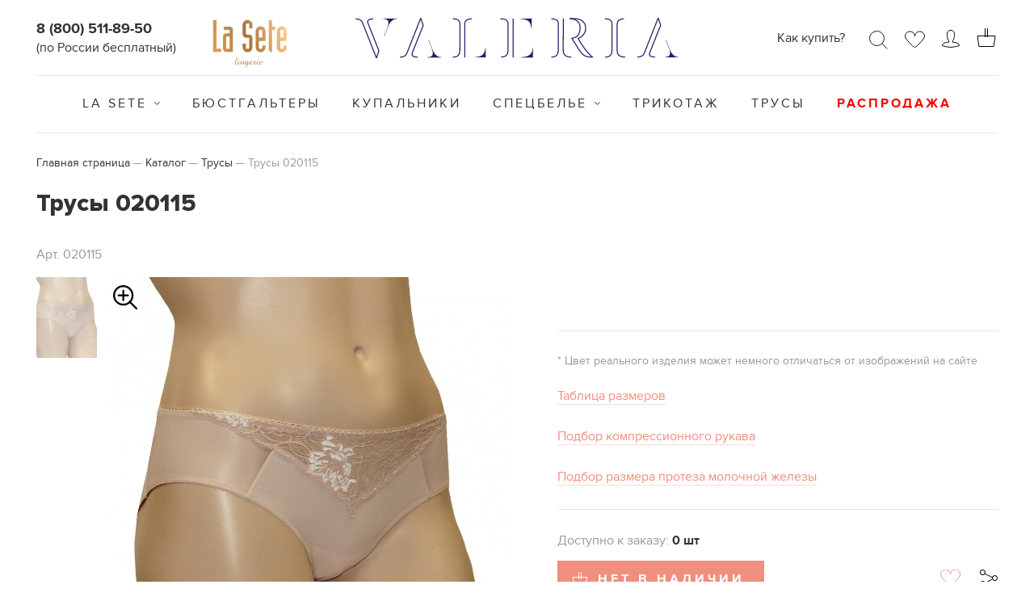

--- FILE ---
content_type: text/html; charset=UTF-8
request_url: https://valerialingerie.ru/catalog/trusy/trusy_zhasmin_020115/
body_size: 12175
content:
<!DOCTYPE html>
<html lang="ru">
<head>
	<meta http-equiv="Content-Type" content="text/html; charset=utf-8"/>
	<title>Трусы 020115 купить от производителя. Фабрика ВАЛЕРИЯ. VALERIA</title>
	<meta name="viewport" content="width=device-width, initial-scale=1.0"/>
	<meta name="SKYPE_TOOLBAR" content="SKYPE_TOOLBAR_PARSER_COMPATIBLE"/>
	<script data-skip-moving="true">
		window.__SITE = {'TEMPLATE_PATH':'/local/templates/valeria-store2020','FORM_HANDLER':'/local/templates/valeria-store2020/ajax/webform.php','AUTHORIZED':false,'DISAPPLY':'/'}	</script>
<link rel="icon" href="https://valerialingerie.ru/favicon.svg" type=" image/svg+xml">
	<meta http-equiv="Content-Type" content="text/html; charset=UTF-8" />
<meta name="keywords" content="Трусы 020115 купить от производителя. Фабрика ВАЛЕРИЯ. VALERIA" />
<meta name="description" content="Трусы 020115 - купить женское нижнее белье недорого оптом и в розницу. Трусы 020115 цвет: жасмин. Состав: Полиамид: 77% / Лайкра: 15% / Хлопок: 8%" />
<link href="/bitrix/js/ui/design-tokens/dist/ui.design-tokens.min.css?171653546123463" type="text/css"  rel="stylesheet" />
<link href="/bitrix/js/ui/fonts/opensans/ui.font.opensans.min.css?16647757342320" type="text/css"  rel="stylesheet" />
<link href="/bitrix/js/main/popup/dist/main.popup.bundle.min.css?175082852928056" type="text/css"  rel="stylesheet" />
<link href="/bitrix/cache/css/s2/valeria-store2020/page_b97f277264dad79e59d7bf87394ad35a/page_b97f277264dad79e59d7bf87394ad35a_v1.css?17681958281357" type="text/css"  rel="stylesheet" />
<link href="/bitrix/cache/css/s2/valeria-store2020/template_588f314d848aec33dbd2c815c37efad7/template_588f314d848aec33dbd2c815c37efad7_v1.css?1769508716129102" type="text/css"  data-template-style="true" rel="stylesheet" />
<script>if(!window.BX)window.BX={};if(!window.BX.message)window.BX.message=function(mess){if(typeof mess==='object'){for(let i in mess) {BX.message[i]=mess[i];} return true;}};</script>
<script>(window.BX||top.BX).message({"JS_CORE_LOADING":"Загрузка...","JS_CORE_NO_DATA":"- Нет данных -","JS_CORE_WINDOW_CLOSE":"Закрыть","JS_CORE_WINDOW_EXPAND":"Развернуть","JS_CORE_WINDOW_NARROW":"Свернуть в окно","JS_CORE_WINDOW_SAVE":"Сохранить","JS_CORE_WINDOW_CANCEL":"Отменить","JS_CORE_WINDOW_CONTINUE":"Продолжить","JS_CORE_H":"ч","JS_CORE_M":"м","JS_CORE_S":"с","JSADM_AI_HIDE_EXTRA":"Скрыть лишние","JSADM_AI_ALL_NOTIF":"Показать все","JSADM_AUTH_REQ":"Требуется авторизация!","JS_CORE_WINDOW_AUTH":"Войти","JS_CORE_IMAGE_FULL":"Полный размер"});</script>

<script src="/bitrix/js/main/core/core.min.js?1754914394229643"></script>

<script>BX.Runtime.registerExtension({"name":"main.core","namespace":"BX","loaded":true});</script>
<script>BX.setJSList(["\/bitrix\/js\/main\/core\/core_ajax.js","\/bitrix\/js\/main\/core\/core_promise.js","\/bitrix\/js\/main\/polyfill\/promise\/js\/promise.js","\/bitrix\/js\/main\/loadext\/loadext.js","\/bitrix\/js\/main\/loadext\/extension.js","\/bitrix\/js\/main\/polyfill\/promise\/js\/promise.js","\/bitrix\/js\/main\/polyfill\/find\/js\/find.js","\/bitrix\/js\/main\/polyfill\/includes\/js\/includes.js","\/bitrix\/js\/main\/polyfill\/matches\/js\/matches.js","\/bitrix\/js\/ui\/polyfill\/closest\/js\/closest.js","\/bitrix\/js\/main\/polyfill\/fill\/main.polyfill.fill.js","\/bitrix\/js\/main\/polyfill\/find\/js\/find.js","\/bitrix\/js\/main\/polyfill\/matches\/js\/matches.js","\/bitrix\/js\/main\/polyfill\/core\/dist\/polyfill.bundle.js","\/bitrix\/js\/main\/core\/core.js","\/bitrix\/js\/main\/polyfill\/intersectionobserver\/js\/intersectionobserver.js","\/bitrix\/js\/main\/lazyload\/dist\/lazyload.bundle.js","\/bitrix\/js\/main\/polyfill\/core\/dist\/polyfill.bundle.js","\/bitrix\/js\/main\/parambag\/dist\/parambag.bundle.js"]);
</script>
<script>BX.Runtime.registerExtension({"name":"pull.protobuf","namespace":"BX","loaded":true});</script>
<script>BX.Runtime.registerExtension({"name":"rest.client","namespace":"window","loaded":true});</script>
<script>(window.BX||top.BX).message({"pull_server_enabled":"N","pull_config_timestamp":0,"shared_worker_allowed":"Y","pull_guest_mode":"N","pull_guest_user_id":0,"pull_worker_mtime":1747653031});(window.BX||top.BX).message({"PULL_OLD_REVISION":"Для продолжения корректной работы с сайтом необходимо перезагрузить страницу."});</script>
<script>BX.Runtime.registerExtension({"name":"pull.client","namespace":"BX","loaded":true});</script>
<script>BX.Runtime.registerExtension({"name":"pull","namespace":"window","loaded":true});</script>
<script>BX.Runtime.registerExtension({"name":"share","namespace":"window","loaded":true});</script>
<script>BX.Runtime.registerExtension({"name":"ui.design-tokens","namespace":"window","loaded":true});</script>
<script>BX.Runtime.registerExtension({"name":"ui.fonts.opensans","namespace":"window","loaded":true});</script>
<script>BX.Runtime.registerExtension({"name":"main.popup","namespace":"BX.Main","loaded":true});</script>
<script>BX.Runtime.registerExtension({"name":"popup","namespace":"window","loaded":true});</script>
<script>BX.Runtime.registerExtension({"name":"fx","namespace":"window","loaded":true});</script>
<script>BX.Runtime.registerExtension({"name":"bx.catalog.element","namespace":"window","loaded":true});</script>
<script type="extension/settings" data-extension="currency.currency-core">{"region":"ru"}</script>
<script>BX.Runtime.registerExtension({"name":"currency.currency-core","namespace":"BX.Currency","loaded":true});</script>
<script>BX.Runtime.registerExtension({"name":"currency","namespace":"window","loaded":true});</script>
<script>(window.BX||top.BX).message({"LANGUAGE_ID":"ru","FORMAT_DATE":"DD.MM.YYYY","FORMAT_DATETIME":"DD.MM.YYYY HH:MI:SS","COOKIE_PREFIX":"BITRIX_SM","SERVER_TZ_OFFSET":"10800","UTF_MODE":"Y","SITE_ID":"s2","SITE_DIR":"\/","USER_ID":"","SERVER_TIME":1769946760,"USER_TZ_OFFSET":0,"USER_TZ_AUTO":"Y","bitrix_sessid":"1fdeff0cb9f4993c315399e27c3a510f"});</script>


<script  src="/bitrix/cache/js/s2/valeria-store2020/kernel_main/kernel_main_v1.js?1768207236196391"></script>
<script src="/bitrix/js/pull/protobuf/protobuf.min.js?161363663376433"></script>
<script src="/bitrix/js/pull/protobuf/model.min.js?161363663314190"></script>
<script src="/bitrix/js/rest/client/rest.client.min.js?16136366289240"></script>
<script src="/bitrix/js/pull/client/pull.client.min.js?174765303249849"></script>
<script src="/bitrix/js/main/popup/dist/main.popup.bundle.min.js?176286786067480"></script>
<script src="/bitrix/js/currency/currency-core/dist/currency-core.bundle.min.js?17189692184569"></script>
<script src="/bitrix/js/currency/core_currency.min.js?1718969218835"></script>
<script>BX.setJSList(["\/bitrix\/js\/main\/core\/core_fx.js","\/bitrix\/js\/main\/session.js","\/bitrix\/js\/main\/pageobject\/dist\/pageobject.bundle.js","\/bitrix\/js\/main\/core\/core_window.js","\/bitrix\/js\/main\/date\/main.date.js","\/bitrix\/js\/main\/core\/core_date.js","\/bitrix\/js\/main\/utils.js","\/bitrix\/js\/main\/core\/core_uf.js","\/bitrix\/js\/main\/dd.js","\/bitrix\/js\/main\/core\/core_dd.js","\/bitrix\/js\/main\/core\/core_tooltip.js","\/local\/templates\/valeria-store2020\/extensions\/share\/script.js","\/local\/templates\/valeria-store2020\/extensions\/bx.catalog.element\/script.js","\/local\/templates\/valeria-store2020\/js\/jquery.min.js","\/local\/templates\/valeria-store2020\/js\/jquery.fancybox.min.js","\/local\/templates\/valeria-store2020\/js\/slick.min.js","\/local\/templates\/valeria-store2020\/js\/jquery.selectbox.min.js","\/local\/templates\/valeria-store2020\/js\/jquery-filestyle.min.js","\/local\/templates\/valeria-store2020\/js\/lib.js","\/local\/templates\/valeria-store2020\/js\/webform.js","\/local\/templates\/valeria-store2020\/js\/script.js","\/local\/templates\/valeria-store2020\/components\/wexpert\/includer\/favourites\/script.js","\/local\/templates\/valeria-store2020\/components\/bitrix\/sale.basket.basket.line\/.default\/script.js"]);</script>
<script>BX.setCSSList(["\/local\/templates\/valeria-store2020\/components\/bitrix\/catalog\/.default\/bitrix\/catalog.element\/.default\/style.css","\/local\/templates\/valeria-store2020\/extensions\/share\/style.css","\/local\/templates\/valeria-store2020\/extensions\/bx.catalog.element\/style.css","\/local\/templates\/valeria-store2020\/css\/normalize.css","\/local\/templates\/valeria-store2020\/css\/jquery.fancybox.css","\/local\/templates\/valeria-store2020\/css\/slick-theme.css","\/local\/templates\/valeria-store2020\/components\/bitrix\/sale.basket.basket.line\/.default\/style.css","\/local\/templates\/valeria-store2020\/template_styles.css"]);</script>
<script type='text/javascript'>window['recaptchaFreeOptions']={'size':'normal','theme':'light','badge':'bottomright','version':'','action':'','lang':'ru','key':'6LcR3sMUAAAAAMckJ5Zo_9cQ-_ShPqDjQ6_9ZR5O'};</script>
<script type="text/javascript">"use strict";!function(r,c){var l=l||{};l.form_submit;var i=r.recaptchaFreeOptions;l.loadApi=function(){if(!c.getElementById("recaptchaApi")){var e=c.createElement("script");e.async=!0,e.id="recaptchaApi",e.src="//www.google.com/recaptcha/api.js?onload=RecaptchafreeLoaded&render=explicit&hl="+i.lang,e.onerror=function(){console.error('Failed to load "www.google.com/recaptcha/api.js"')},c.getElementsByTagName("head")[0].appendChild(e)}return!0},l.loaded=function(){if(l.renderById=l.renderByIdAfterLoad,l.renderAll(),"invisible"===i.size){c.addEventListener("submit",function(e){if(e.target&&"FORM"===e.target.tagName){var t=e.target.querySelector("div.g-recaptcha").getAttribute("data-widget");grecaptcha.execute(t),l.form_submit=e.target,e.preventDefault()}},!1);for(var e=c.querySelectorAll(".grecaptcha-badge"),t=1;t<e.length;t++)e[t].style.display="none"}r.jQuery&&jQuery(c).ajaxComplete(function(){l.reset()}),void 0!==r.BX.addCustomEvent&&r.BX.addCustomEvent("onAjaxSuccess",function(){l.reset()})},l.renderAll=function(){for(var e=c.querySelectorAll("div.g-recaptcha"),t=0;t<e.length;t++)e[t].hasAttribute("data-widget")||l.renderById(e[t].getAttribute("id"))},l.renderByIdAfterLoad=function(e){var t=c.getElementById(e),a=grecaptcha.render(t,{sitekey:t.hasAttribute("data-sitekey")?t.getAttribute("data-sitekey"):i.key,theme:t.hasAttribute("data-theme")?t.getAttribute("data-theme"):i.theme,size:t.hasAttribute("data-size")?t.getAttribute("data-size"):i.size,callback:t.hasAttribute("data-callback")?t.getAttribute("data-callback"):i.callback,badge:t.hasAttribute("data-badge")?t.getAttribute("data-badge"):i.badge});t.setAttribute("data-widget",a)},l.reset=function(){l.renderAll();for(var e=c.querySelectorAll("div.g-recaptcha[data-widget]"),t=0;t<e.length;t++){var a=e[t].getAttribute("data-widget");r.grecaptcha&&grecaptcha.reset(a)}},l.submitForm=function(e){if(void 0!==l.form_submit){var t=c.createElement("INPUT");t.setAttribute("type","hidden"),t.name="g-recaptcha-response",t.value=e,l.form_submit.appendChild(t);for(var a=l.form_submit.elements,r=0;r<a.length;r++)if("submit"===a[r].getAttribute("type")){var i=c.createElement("INPUT");i.setAttribute("type","hidden"),i.name=a[r].name,i.value=a[r].value,l.form_submit.appendChild(i)}c.createElement("form").submit.call(l.form_submit)}},l.throttle=function(a,r,i){var n,d,c,l=null,o=0;i=i||{};function u(){o=!1===i.leading?0:(new Date).getTime(),l=null,c=a.apply(n,d),l||(n=d=null)}return function(){var e=(new Date).getTime();o||!1!==i.leading||(o=e);var t=r-(e-o);return n=this,d=arguments,t<=0||r<t?(l&&(clearTimeout(l),l=null),o=e,c=a.apply(n,d),l||(n=d=null)):l||!1===i.trailing||(l=setTimeout(u,t)),c}},l.replaceCaptchaBx=function(){var e=c.body.querySelectorAll("form img");l.renderAll();for(var t=0;t<e.length;t++){var a=e[t];if(/\/bitrix\/tools\/captcha\.php\?(captcha_code|captcha_sid)=[0-9a-z]+/i.test(a.src)&&(a.src="[data-uri]",a.removeAttribute("width"),a.removeAttribute("height"),a.style.display="none",!a.parentNode.querySelector(".g-recaptcha"))){var r="d_recaptcha_"+Math.floor(16777215*Math.random()).toString(16),i=c.createElement("div");i.id=r,i.className="g-recaptcha",a.parentNode.appendChild(i),l.renderById(r)}}var n=c.querySelectorAll('form input[name="captcha_word"]');for(t=0;t<n.length;t++){var d=n[t];"none"!==d.style.display&&(d.style.display="none"),d.value=""}},l.init=function(){l.renderById=l.loadApi,c.addEventListener("DOMContentLoaded",function(){l.renderAll(),l.replaceCaptchaBx();var t=l.throttle(l.replaceCaptchaBx,200),e=r.MutationObserver||r.WebKitMutationObserver||r.MozMutationObserver;e?new e(function(e){e.forEach(function(e){"childList"===e.type&&0<e.addedNodes.length&&"IFRAME"!==e.addedNodes[0].tagName&&t()})}).observe(c.body,{attributes:!1,characterData:!1,childList:!0,subtree:!0,attributeOldValue:!1,characterDataOldValue:!1}):c.addEventListener("DOMNodeInserted",function(e){t()})})},l.init(),r.Recaptchafree=l,r.RecaptchafreeLoaded=l.loaded,r.RecaptchafreeSubmitForm=l.submitForm}(window,document);</script>
<script>
					if (Intl && Intl.DateTimeFormat)
					{
						const timezone = Intl.DateTimeFormat().resolvedOptions().timeZone;
						document.cookie = "BITRIX_SM_TZ=" + timezone + "; path=/; expires=Mon, 01 Feb 2027 00:00:00 +0300";
						
					}
				</script>
<script>
					(function () {
						"use strict";

						var counter = function ()
						{
							var cookie = (function (name) {
								var parts = ("; " + document.cookie).split("; " + name + "=");
								if (parts.length == 2) {
									try {return JSON.parse(decodeURIComponent(parts.pop().split(";").shift()));}
									catch (e) {}
								}
							})("BITRIX_CONVERSION_CONTEXT_s2");

							if (cookie && cookie.EXPIRE >= BX.message("SERVER_TIME"))
								return;

							var request = new XMLHttpRequest();
							request.open("POST", "/bitrix/tools/conversion/ajax_counter.php", true);
							request.setRequestHeader("Content-type", "application/x-www-form-urlencoded");
							request.send(
								"SITE_ID="+encodeURIComponent("s2")+
								"&sessid="+encodeURIComponent(BX.bitrix_sessid())+
								"&HTTP_REFERER="+encodeURIComponent(document.referrer)
							);
						};

						if (window.frameRequestStart === true)
							BX.addCustomEvent("onFrameDataReceived", counter);
						else
							BX.ready(counter);
					})();
				</script>

<script>
	(function(w,d,u){
		var s=d.createElement('script');s.async=true;s.src=u+'?'+(Date.now()/60000|0);
		var h=d.getElementsByTagName('script')[0];h.parentNode.insertBefore(s,h);
	})(window,document,'https://cdn.bitrix24.ru/b6024619/crm/site_button/loader_5_vnonjy.js');
</script>

<!--'start_frame_cache_TVwM3R'--><!-- Bitrix24.LiveChat external config -->
<script>
	window.addEventListener('onBitrixLiveChat', function(event)
	{
		var config = {'user':{'hash':'27432a71ea5defbc5b060820fa260780','name':'','lastName':'','email':''},'firstMessage':'[br][b]Сайт[/b]: #VAR_HOST#[br][b]Страница сайта[/b]: #VAR_PAGE#'};
		var widget = event.detail.widget;

		widget.setUserRegisterData(
			config.user
		);
		widget.setCustomData(
			config.firstMessage.replace('#VAR_HOST#', location.hostname).replace('#VAR_PAGE#', '[url='+location.href+']'+(document.title || location.href)+'[/url]')
		);

	
	});
</script>
<!-- /Bitrix24.LiveChat external config -->
<!--'end_frame_cache_TVwM3R'-->



<script  src="/bitrix/cache/js/s2/valeria-store2020/template_06908bdc3672ab8a80e9c1b4eabe8ecf/template_06908bdc3672ab8a80e9c1b4eabe8ecf_v1.js?1768195643233892"></script>
<script  src="/bitrix/cache/js/s2/valeria-store2020/page_3db5441bec2b54ef5d49af1c17032fb2/page_3db5441bec2b54ef5d49af1c17032fb2_v1.js?176819582861916"></script>

	<!-- Yandex.Metrika counter -->
	<script type="text/javascript" >
	   (function(m,e,t,r,i,k,a){m[i]=m[i]||function(){(m[i].a=m[i].a||[]).push(arguments)};
	   m[i].l=1*new Date();k=e.createElement(t),a=e.getElementsByTagName(t)[0],k.async=1,k.src=r,a.parentNode.insertBefore(k,a)})
	   (window, document, "script", "https://mc.yandex.ru/metrika/tag.js", "ym");

	   ym(65836585, "init", {
	        clickmap:true,
	        trackLinks:true,
	        accurateTrackBounce:true
	   });
	</script>
	<noscript><div><img src="https://mc.yandex.ru/watch/65836585" style="position:absolute; left:-9999px;" alt="" /></div></noscript>
	<!-- /Yandex.Metrika counter -->

	<!-- Global site tag (gtag.js) - Google Analytics -->
	<script async src="https://www.googletagmanager.com/gtag/js?id=UA-175983159-1"></script>
	<script>
		window.dataLayer = window.dataLayer || [];
		function gtag(){dataLayer.push(arguments);}
		gtag('js', new Date());

		gtag('config', 'UA-175983159-1');
	</script>
</head>

<body>

<div class="main main2">
	
	<div class="mob-rsp"></div>
	
	<div class="wr-all-n">
	<div class="wr-header">
		<header>
			<div class="in-header">
				<div class="menu-tt">
					<a class="menu-but" href="javascript:void(0);"><span></span></a>
				</div>
									<div class="phone-h"><a href="tel:88005118950">8 (800) 511-89-50</a>
<span class="phone-additional-info">(по России бесплатный)</span>
<a class="for-footer" href="tel:84997023020">8 (499) 702-30-20</a>
<div class="work-time">в рабочие дни с 8.00 до 16.30 по МСК</div></div>
					<div class="link-look"><a href="https://la-sete.ru/" target="_blank"><img src="/local/templates/valeria-store2020/images/la-sete.svg" /></a></div>
																			<div class="logo">
											<a href="/">
											<img src="/local/templates/valeria-store2020/images/logo-new-m.svg" alt=""/>
											</a>
									</div>
									<div class="header-right">
						<div class="link-buy"><a href="/howto/gde-kupit/">Как купить?</a></div>
						<div class="func-header">
							<div class="search-h">
								<a href="javascript:void(0);"></a>
								<div class="wr-panel-search">
	<div class="panel-search">
		<div class="wr-search">
			<form action="/search/">
				<div class="field"><input type="text" name="q" placeholder="Поиск"/></div>
				<div class="but-ss">
					<button type="submit"></button>
				</div>
			</form>
			<div class="close-ss"></div>
		</div>
	</div>
</div>							</div>
							<div class="favor-h"><a href="/catalog/favourites/"></a></div>
<script>
	(function()
	{
		var fav = new BX.Valeria.Components.Favourites();
	})();
</script>							<div class="cab-h"><a href="/personal/"></a></div>
							<script>
var bx_basketFKauiI = new BitrixSmallCart;
</script>
<div id="bx_basketFKauiI" class="basket-h"><!--'start_frame_cache_bx_basketFKauiI'--><div>
	<a href="/personal/cart/">
			</a>
</div><!--'end_frame_cache_bx_basketFKauiI'--></div>
<script type="text/javascript">
	bx_basketFKauiI.siteId       = 's2';
	bx_basketFKauiI.cartId       = 'bx_basketFKauiI';
	bx_basketFKauiI.ajaxPath     = '/bitrix/components/bitrix/sale.basket.basket.line/ajax.php';
	bx_basketFKauiI.templateName = '.default';
	bx_basketFKauiI.arParams     =  {'HIDE_ON_BASKET_PAGES':'N','PATH_TO_BASKET':'/personal/cart/','PATH_TO_ORDER':'/personal/cart/','PATH_TO_PERSONAL':'/personal/','PATH_TO_PROFILE':'/personal/','PATH_TO_REGISTER':'/login/','POSITION_FIXED':'N','POSITION_HORIZONTAL':'right','POSITION_VERTICAL':'top','SHOW_AUTHOR':'N','SHOW_DELAY':'N','SHOW_EMPTY_VALUES':'N','SHOW_IMAGE':'Y','SHOW_NOTAVAIL':'N','SHOW_NUM_PRODUCTS':'Y','SHOW_PERSONAL_LINK':'N','SHOW_PRICE':'Y','SHOW_PRODUCTS':'N','SHOW_SUMMARY':'Y','SHOW_TOTAL_PRICE':'N','COMPONENT_TEMPLATE':'.default','PATH_TO_AUTHORIZE':'/login/','SHOW_REGISTRATION':'N','MAX_IMAGE_SIZE':'70','CACHE_TYPE':'A','AJAX':'N','~HIDE_ON_BASKET_PAGES':'N','~PATH_TO_BASKET':'/personal/cart/','~PATH_TO_ORDER':'/personal/cart/','~PATH_TO_PERSONAL':'/personal/','~PATH_TO_PROFILE':'/personal/','~PATH_TO_REGISTER':'/login/','~POSITION_FIXED':'N','~POSITION_HORIZONTAL':'right','~POSITION_VERTICAL':'top','~SHOW_AUTHOR':'N','~SHOW_DELAY':'N','~SHOW_EMPTY_VALUES':'N','~SHOW_IMAGE':'Y','~SHOW_NOTAVAIL':'N','~SHOW_NUM_PRODUCTS':'Y','~SHOW_PERSONAL_LINK':'N','~SHOW_PRICE':'Y','~SHOW_PRODUCTS':'N','~SHOW_SUMMARY':'Y','~SHOW_TOTAL_PRICE':'N','~COMPONENT_TEMPLATE':'.default','~PATH_TO_AUTHORIZE':'/login/','~SHOW_REGISTRATION':'N','~MAX_IMAGE_SIZE':'70','~CACHE_TYPE':'A','~AJAX':'N','cartId':'bx_basketFKauiI'}; // TODO \Bitrix\Main\Web\Json::encode
	bx_basketFKauiI.closeMessage = 'Скрыть';
	bx_basketFKauiI.openMessage  = 'Раскрыть';
	bx_basketFKauiI.activate();
</script>						</div>


					</div>
					
							</div>
		</header>
	</div>
	
	<div class="menu">
																			<div class="but-catalog">
										<a href="/catalog/">
					
					Каталог									</a>
										</div>
									<ul>
																							<li class="sub-menu">
													<a href="/catalog/la_sete/">
					
					La Sete									</a>
										<ul>
											<span class="catalog-collection-title">КОЛЛЕКЦИИ</span>
																								<li>
													<a href="/catalog/la_sete/adagio/">
					
					Adagio									</a>
										</li>
																							<li>
													<a href="/catalog/la_sete/amoresegreto/">
					
					AmoreSegreto									</a>
										</li>
																							<li>
													<a href="/catalog/la_sete/dolcevita/">
					
					DolceVita									</a>
										</li>
																							<li>
													<a href="/catalog/la_sete/amuleto/">
					
					Amuleto									</a>
										</li>
																							<li>
													<a href="/catalog/la_sete/buonasera/">
					
					BuonaSera									</a>
										</li>
																							<li>
													<a href="/catalog/la_sete/bogemia/">
					
					Bogemia									</a>
										</li>
																							<li>
													<a href="/catalog/la_sete/delizia/">
					
					Delizia									</a>
										</li>
																							<li>
													<a href="/catalog/la_sete/lascala/">
					
					LaScala									</a>
										</li>
																							<li>
													<a href="/catalog/la_sete/pannacotta/">
					
					PannaCotta									</a>
										</li>
																							<li>
													<a href="/catalog/la_sete/sacramento/">
					
					Sacramento									</a>
										</li>
																							<li>
													<a href="/catalog/la_sete/soprano/">
					
					Soprano									</a>
										</li>
																							<li>
													<a href="/catalog/la_sete/melodi/">
					
					Melodi									</a>
										</li>
																							<li>
													<a href="/catalog/la_sete/sorrento/">
					
					Sorrento									</a>
										</li>
																			</ul></li>											<li>
													<a href="/catalog/byustgaltery/">
					
					Бюстгальтеры									</a>
										</li>
																							<li>
													<a href="/catalog/kupalniki/">
					
					Купальники									</a>
										</li>
																							<li class="sub-menu">
													<a href="/catalog/spetsbele/">
					
					Спецбелье									</a>
										<ul>
																							<li>
													<a href="/catalog/spetsbele/bandazh_protezy_chekhly/">
					
					Бандаж, протезы, чехлы									</a>
										</li>
																							<li>
													<a href="/catalog/spetsbele/byustgaltery_1/">
					
					Бюстгальтеры									</a>
										</li>
																							<li>
													<a href="/catalog/spetsbele/kupalniki_1/">
					
					Купальники									</a>
										</li>
																							<li>
													<a href="/catalog/spetsbele/lify_mayki/">
					
					Лифы, майки									</a>
										</li>
																							<li>
													<a href="/catalog/spetsbele/maski_gigienicheskie/">
					
					Маски гигиенические									</a>
										</li>
																			</ul></li>											<li>
													<a href="/catalog/trikotazh/">
					
					Трикотаж									</a>
										</li>
																							<li>
													<a href="/catalog/trusy/">
					
					Трусы									</a>
										</li>
																							<li class="sale-menu-item">
													<a href="/catalog/sale/">
					
					Распродажа									</a>
										</li>
															</ul></li>		</div>	</div>
			
		<div class="content ">
			<div class="in-content">
				<div class="breadcrumbs" itemprop="http://schema.org/breadcrumb" itemscope itemtype="http://schema.org/BreadcrumbList"><ul>
			<li id="bx_breadcrumb_0" itemprop="itemListElement" itemscope itemtype="http://schema.org/ListItem">
				
				<a href="/" title="Главная страница" itemprop="item">Главная страница<meta itemprop="name" content="Главная страница" /></a>
				<meta itemprop="position" content="1" />
			</li>
			<li id="bx_breadcrumb_1" itemprop="itemListElement" itemscope itemtype="http://schema.org/ListItem">
				
				<a href="/catalog/" title="Каталог" itemprop="item">Каталог<meta itemprop="name" content="Каталог" /></a>
				<meta itemprop="position" content="2" />
			</li>
			<li id="bx_breadcrumb_2" itemprop="itemListElement" itemscope itemtype="http://schema.org/ListItem">
				
				<a href="/catalog/trusy/" title="Трусы" itemprop="item">Трусы<meta itemprop="name" content="Трусы" /></a>
				<meta itemprop="position" content="3" />
			</li>
			<li>Трусы 020115</li></ul></div>				<h1>Трусы 020115</h1>
			<div class="bx-catalog-element bx-blue" id="bx_117848907_149155"
	     itemscope itemtype="http://schema.org/Product">
					<div class="art-card">Арт. <span data-entity="element-article">020115</span></div>		
			
		<div class="body-card">
			<div class="left-card">
				<div class="gallery-card">
					<div id="bx_117848907_149155_big_slider"></div>
											<div class="thumb-gal thumb-card">
															<div class="slide"><img src="/upload/weimg_cache/e9c/e9cf3dc9b4893c785ef19044a70d2837/99796175cdfedcc0796bcbb4d8b4ea59.jpg"
								                        alt=""/>
								</div>
														</div>
											<div class="wr-gal-main">
						<ul class="label-new" id="bx_117848907_149155_label_container">
													</ul>
						<div class="gal-main gal-card">
																<div class="slide"
									     data-entity="image" data-id="11074"
										 data-article="020115 В245">
										<a data-fancybox="images" href="/upload/iblock/997/99796175cdfedcc0796bcbb4d8b4ea59.jpg"><img src="/upload/weimg_cache/cde/cde72b039bf2c16efa6b7808f632990f/99796175cdfedcc0796bcbb4d8b4ea59.jpg"
										     alt="Трусы 020115"
										     title="Трусы 020115" itemprop="image"></a>
									</div>
															</div>
					</div>
				</div>
			</div>
			<div class="right-card">
				<div class="price-card">
					<div class="product-item-detail-price-current ">
						<div class="product-item-detail-price-current-price" id="bx_117848907_149155_price">
													</div>
											</div>
											<div class="product-item-detail-price-old"
						     id="bx_117848907_149155_old_price"
						     style="display: none;">
													</div>
																<div class="selected-color-info" data-entity="offer-color-info"></div>
				</div>
								<div class="info-color">* Цвет реального изделия может немного отличаться от изображений на сайте</div>
<div class="table-size"><a href="javascript:void(0);" data-fancybox
                           data-src="/local/templates/valeria-store2020/images/table_size.jpg">Таблица размеров</a></div>
<div class="table-size"><a href="javascript:void(0);" data-fancybox
                           data-src="/local/templates/valeria-store2020/images/table_size_rukav.jpg">Подбор компрессионного рукава</a></div>
<div class="table-size"><a href="javascript:void(0);" data-fancybox
                           data-src="/local/templates/valeria-store2020/images/table_size_protez.jpg">Подбор размера протеза молочной железы</a></div>				<div class="funct-card">
																<div class="nums-order">Доступно к заказу: <span data-entity="element-quantity-stored">0 шт</span></div>
						
					<div class="line-func-card">
													<div class="counts"
							     style="display: none;"
							     data-entity="quantity-block">
								<div class="product-item-amount">
									<div class="product-item-amount-field-container">
														<span class="minus"
														      id="bx_117848907_149155_quant_down"></span>
										<input class="product-item-amount-field"
										       id="bx_117848907_149155_quantity" type="text"
										       value="">
										<span class="plus"
										      id="bx_117848907_149155_quant_up"></span>
									</div>
								</div>
							</div>
													<div class="but-basket-card" data-entity="main-button-container">
							<div id="bx_117848907_149155_basket_actions"
							     style="display: none;">
																	<a id="bx_117848907_149155_add_basket_link"
									   href="javascript:void(0);">
										<span>В корзину</span>
									</a>
																</div>
							<a id="bx_117848907_149155_not_avail"
							   href="javascript:void(0)"
							   rel="nofollow"
							   style="display: ;">
								Нет в наличии							</a>
						</div>
						<div class="likes">
							<div class="but-like" data-favourite="149155"><a
										href="javascript:void(0);"></a></div>
							<div class="share-wrapper">
	<div class="but-share"><a href="javascript:void(0);"></a></div>
	<div class="soc-news soc-f" style="display: none;">
		<ul>
						<li class="item1"><a href="javascript:void(0);" class="vk" data-trigger="share-page"></a></li>
			<li class="item2"><a href="javascript:void(0);" class="facebook" data-trigger="share-page"></a></li>
					</ul>
	</div>
</div>
<script>
	(function(BX)
	{
		BX && BX.loadExt("share");
	})(BX)
</script>						</div>
					</div>
				</div>

				
				<div class="tabs-orders tabs-tb">
					<div class="nav-orders nav-tb">
						<ul>
							<li>Описание</li>
							<li>Доставка и оплата</li>
						</ul>
					</div>

					<div class="cont-orders cont-tb">
						<div class="tab-orders tab-tb">
																				</div>

						<div class="tab-orders tab-tb">
							<p>Мы доставляем ваш заказ курьером на указанный адрес по всей России или в пункт выдачи заказов согласно тарифам
	курьерской компании СДЭК. В процессе оформления заказа можно выбрать наиболее подходящий способ и тариф
	доставки.</p>						</div>
					</div>
				</div>
				<div style="display: none;">
					<div class="row">
						<div class="col-sm-6">
							<div class="product-item-detail-info-section">
																				<div class="product-item-detail-info-container">
																											<dl class="product-item-detail-properties">
																													</dl>
																										</div>
																			</div>
						</div>
						<div class="col-sm-6">
							<div class="product-item-detail-pay-block">
															</div>
						</div>
					</div>
				</div>
			</div>
			<meta itemprop="name" content="Трусы 020115"/>
			<meta itemprop="category" content="Трусы"/>
							<span itemprop="offers" itemscope itemtype="http://schema.org/Offer">
			<meta itemprop="price" content=""/>
			<meta itemprop="priceCurrency" content=""/>
			<link itemprop="availability"
			      href="http://schema.org/OutOfStock"/>
		</span>
						</div>
			</div>
	<script>
		BX.message({
			ECONOMY_INFO_MESSAGE: 'Скидка #ECONOMY#',
			TITLE_ERROR: 'Ошибка',
			TITLE_BASKET_PROPS: 'Свойства товара, добавляемые в корзину',
			BASKET_UNKNOWN_ERROR: 'Неизвестная ошибка при добавлении товара в корзину',
			BTN_SEND_PROPS: 'Выбрать',
			BTN_MESSAGE_BASKET_REDIRECT: 'Перейти в корзину',
			BTN_MESSAGE_CLOSE: 'Закрыть',
			BTN_MESSAGE_CLOSE_POPUP: 'Продолжить покупки',
			TITLE_SUCCESSFUL: 'Товар добавлен в корзину',
			COMPARE_MESSAGE_OK: 'Товар добавлен в список сравнения',
			COMPARE_UNKNOWN_ERROR: 'При добавлении товара в список сравнения произошла ошибка',
			COMPARE_TITLE: 'Сравнение товаров',
			BTN_MESSAGE_COMPARE_REDIRECT: 'Перейти в список сравнения',
			PRODUCT_GIFT_LABEL: 'Подарок',
			PRICE_TOTAL_PREFIX: 'на сумму',
			RELATIVE_QUANTITY_MANY: 'много',
			RELATIVE_QUANTITY_FEW: 'мало',
			SITE_ID: 's2'
		});
		var obbx_117848907_149155 = null;
		(function()
		{
			var initFunc = function()
			{
				obbx_117848907_149155 = new JCCatalogElement({'CONFIG':{'USE_CATALOG':true,'SHOW_QUANTITY':true,'SHOW_PRICE':false,'SHOW_DISCOUNT_PERCENT':false,'SHOW_OLD_PRICE':true,'USE_PRICE_COUNT':false,'DISPLAY_COMPARE':false,'MAIN_PICTURE_MODE':[],'ADD_TO_BASKET_ACTION':['ADD'],'SHOW_CLOSE_POPUP':true,'SHOW_MAX_QUANTITY':'N','RELATIVE_QUANTITY_FACTOR':'5','TEMPLATE_THEME':'blue','USE_STICKERS':true,'USE_SUBSCRIBE':false,'SHOW_SLIDER':'N','SLIDER_INTERVAL':'5000','ALT':'Трусы 020115','TITLE':'Трусы 020115','MAGNIFIER_ZOOM_PERCENT':'200','USE_ENHANCED_ECOMMERCE':'N','DATA_LAYER_NAME':'','BRAND_PROPERTY':''},'VISUAL':{'ID':'bx_117848907_149155','DISCOUNT_PERCENT_ID':'bx_117848907_149155_dsc_pict','STICKER_ID':'bx_117848907_149155_sticker','BIG_SLIDER_ID':'bx_117848907_149155_big_slider','BIG_IMG_CONT_ID':'bx_117848907_149155_bigimg_cont','SLIDER_CONT_ID':'bx_117848907_149155_slider_cont','OLD_PRICE_ID':'bx_117848907_149155_old_price','PRICE_ID':'bx_117848907_149155_price','DISCOUNT_PRICE_ID':'bx_117848907_149155_price_discount','PRICE_TOTAL':'bx_117848907_149155_price_total','SLIDER_CONT_OF_ID':'bx_117848907_149155_slider_cont_','QUANTITY_ID':'bx_117848907_149155_quantity','QUANTITY_DOWN_ID':'bx_117848907_149155_quant_down','QUANTITY_UP_ID':'bx_117848907_149155_quant_up','QUANTITY_MEASURE':'bx_117848907_149155_quant_measure','QUANTITY_LIMIT':'bx_117848907_149155_quant_limit','BUY_LINK':'bx_117848907_149155_buy_link','ADD_BASKET_LINK':'bx_117848907_149155_add_basket_link','BASKET_ACTIONS_ID':'bx_117848907_149155_basket_actions','NOT_AVAILABLE_MESS':'bx_117848907_149155_not_avail','COMPARE_LINK':'bx_117848907_149155_compare_link','TREE_ID':'bx_117848907_149155_skudiv','DISPLAY_PROP_DIV':'bx_117848907_149155_sku_prop','DISPLAY_MAIN_PROP_DIV':'bx_117848907_149155_main_sku_prop','OFFER_GROUP':'bx_117848907_149155_set_group_','BASKET_PROP_DIV':'bx_117848907_149155_basket_prop','SUBSCRIBE_LINK':'bx_117848907_149155_subscribe','TABS_ID':'bx_117848907_149155_tabs','TAB_CONTAINERS_ID':'bx_117848907_149155_tab_containers','SMALL_CARD_PANEL_ID':'bx_117848907_149155_small_card_panel','TABS_PANEL_ID':'bx_117848907_149155_tabs_panel','LABEL_CONTAINER':'bx_117848907_149155_label_container','PROMOCODE_LABEL':'bx_117848907_149155_promocode_label'},'PRODUCT_TYPE':'3','PRODUCT':{'ID':'149155','ACTIVE':'Y','PICT':{'ID':'11074','SRC':'/upload/iblock/997/99796175cdfedcc0796bcbb4d8b4ea59.jpg','WIDTH':'1500','HEIGHT':'1500'},'NAME':'Трусы 020115','SUBSCRIPTION':true,'ITEM_PRICE_MODE':'','ITEM_PRICES':[],'ITEM_PRICE_SELECTED':'','ITEM_QUANTITY_RANGES':[],'ITEM_QUANTITY_RANGE_SELECTED':'','ITEM_MEASURE_RATIOS':[],'ITEM_MEASURE_RATIO_SELECTED':'','SLIDER_COUNT':'1','SLIDER':[{'ID':'11074','SRC':'/upload/iblock/997/99796175cdfedcc0796bcbb4d8b4ea59.jpg','WIDTH':'1500','HEIGHT':'1500'}],'CAN_BUY':false,'CHECK_QUANTITY':true,'QUANTITY_FLOAT':false,'MAX_QUANTITY':'0','STEP_QUANTITY':'','CATEGORY':'Трусы'},'BASKET':{'ADD_PROPS':true,'QUANTITY':'quantity','PROPS':'prop','EMPTY_PROPS':true,'BASKET_URL':'/personal/cart/','ADD_URL_TEMPLATE':'/catalog/trusy/trusy_zhasmin_020115/?action=ADD2BASKET&id=#ID#','BUY_URL_TEMPLATE':'/catalog/trusy/trusy_zhasmin_020115/?action=BUY&id=#ID#'}});
			};
			if(!window.JCCatalogElement)
			{
				BX.loadExt("bx.catalog.element").then(initFunc);
				return;
			}
			initFunc();
		})();
	</script>
		<script>
			BX.Currency.setCurrencies([{'CURRENCY':'RUB','FORMAT':{'FORMAT_STRING':'# <i class=\"rub\">i<\/i>','DEC_POINT':'.','THOUSANDS_SEP':'&nbsp;','DECIMALS':2,'THOUSANDS_VARIANT':'B','HIDE_ZERO':'Y'}}]);
		</script>
			<script>
		BX.ready(BX.defer(function(){
			if (!!window.obbx_117848907_149155)
			{
				window.obbx_117848907_149155.allowViewedCount(true);
			}
		}));
	</script>

		<div id="catalog-reviews">
			<div class="b-coms">
		<div class="title">ОТЗЫВЫ </div>
		<div class="block-main-coms">
							<div class="left-main-coms"></div>
				<div class="center-main-coms"></div>
								<div class="right-main-coms">
					<div class="button"><a href="javascript:void(0);" data-wf="2" data-params="{&quot;ELEMENT_ID&quot;:149155}">Написать отзыв</a></div>
				</div>
						</div>
	</div>

	<div class="list-bot-coms" data-container="reviews_container_gFlWXm">
		<!-- items-container -->
				<!-- items-container -->

	</div>
	</div>
	</div></div></div><footer>
	<div class="cont-f">
		<div class="logo-f">
							<a href="/">
							<img src="/local/templates/valeria-store2020/images/logo-new-m.svg" alt=""/>
							</a>
					</div>

		<div class="in-footer">
			<div class="menu-f">
	<ul>
							
			<li >
				<p>					Каталог				</p>									<ul>
															
			<li >
									<a href="/catalog/byustgaltery/">
										Бюстгальтеры									</a>
														</li>
															
			<li >
									<a href="/catalog/la_sete/">
										La Sete									</a>
														</li>
															
			<li >
									<a href="/catalog/kupalniki/">
										Купальники									</a>
														</li>
															
			<li >
									<a href="/catalog/spetsbele/">
										Спецбелье									</a>
														</li>
															
			<li >
									<a href="/catalog/trikotazh/">
										Трикотаж									</a>
														</li>
															
			<li >
									<a href="/catalog/trusy/">
										Трусы									</a>
														</li>
																			</ul></li>			
			<li >
				<p>					Как купить				</p>									<ul>
															
			<li >
									<a href="/howto/order/">
										Порядок покупки									</a>
														</li>
															
			<li >
									<a href="/howto/payment/">
										Способы оплаты									</a>
														</li>
															
			<li >
									<a href="/howto/delivery/">
										Доставка									</a>
														</li>
															
			<li >
									<a href="/howto/guaranty/">
										Гарантии и возврат									</a>
														</li>
															
			<li >
									<a href="/howto/gde-kupit/">
										Где купить?									</a>
														</li>
															
			<li >
									<a href="/howto/offer/">
										Договор оферты									</a>
														</li>
															
			<li >
									<a href="/howto/privacy/">
										Персональные данные									</a>
														</li>
																			</ul></li>			
			<li >
				<p>					Lookbook				</p>									<ul>
															
			<li >
									<a href="/about/history/">
										История фабрики									</a>
														</li>
															
			<li >
									<a href="/about/today/">
										Фабрика сегодня									</a>
														</li>
															
			<li >
									<a href="/about/materials/">
										Материалы									</a>
														</li>
															
			<li >
									<a href="/blog/">
										Блог									</a>
														</li>
																			</ul></li>			
			<li >
				<p>					Партнёрам				</p>									<ul>
															
			<li >
									<a href="/personal/">
										Регистрация / авторизация									</a>
														</li>
															
			<li >
									<a href="/about/look-book/">
										Презентация									</a>
														</li>
															
			<li >
									<a href="/catalog/popular/">
										Популярные модели									</a>
														</li>
															
			<li >
									<a href="/cert/">
										Сертификаты									</a>
														</li>
															
			<li >
									<a href="/partners/">
										Сотрудничество									</a>
														</li>
															
			<li >
									<a href="/job/">
										Вакансии									</a>
														</li>
															</ul></li>			</ul>
</div>			<div class="contacts-f">
				<div class="tit-cont-f">Контакты</div>
				<div class="name-comp"><a href="/about/requisite/">ООО «Есения»</a></div>
				<div class="adress-comp">140415, Московская область,<br> г. Коломна, ул. Левшина, д. 25.				<a href="/contacts/">На карте</a>
</div>

				<div class="bot-foot">
					<div class="mail-f">
						<p class="ml-f"><span class="mailme">info AT valerialingerie DOT ru</span></p>
						<p class="tel-f">
							<a href="tel:88005118950">8 (800) 511-89-50</a>
<span class="phone-additional-info">(по России бесплатный)</span>
<a class="for-footer" href="tel:84997023020">8 (499) 702-30-20</a>
<div class="work-time">в рабочие дни с 8.00 до 16.30 по МСК</div>						</p>
					</div>
					<div class="soc-f">
						<ul>
	<li class="item1"><a href="#"></a></li>
	<li class="item2"><a href="#"></a></li>
	<li class="item3"><a href="#"></a></li>
</ul>					</div>
					<div class="sitemap-wrapper">
						<a href="/sitemap/"></a>
					</div>
				</div>
			</div>
		</div>
	</div>
</footer>
<div class="but-up"><a href="#"></a></div>
</body>
</html>


--- FILE ---
content_type: text/css
request_url: https://valerialingerie.ru/bitrix/cache/css/s2/valeria-store2020/template_588f314d848aec33dbd2c815c37efad7/template_588f314d848aec33dbd2c815c37efad7_v1.css?1769508716129102
body_size: 23498
content:


/* Start:/local/templates/valeria-store2020/css/normalize.css?16136366122590*/
article,aside,details,figcaption,figure,footer,header,hgroup,main,nav,section,summary{display:block}
audio,canvas,video{display:inline-block;*display:inline;*zoom:1}
audio:not([controls]){display:none;height:0}
[hidden]{display:none}
html{font-size:100%;-webkit-text-size-adjust:100%;-ms-text-size-adjust:100%}
html,button,input,select,textarea{font-family:sans-serif}
body{margin:0}
a:focus{outline:thin dotted}
a:active,a:hover{outline:0}
h1{font-size:2em;margin:.67em 0}
h2{font-size:1.5em;margin:.83em 0}
h3{font-size:1.17em;margin:1em 0}
h4{font-size:1em;margin:1.33em 0}
h5{font-size:.83em;margin:1.67em 0}
h6{font-size:.67em;margin:2.33em 0}
abbr[title]{border-bottom:1px dotted}
b,strong{font-weight:bold}
blockquote{margin:1em 40px}
dfn{font-style:italic}
hr{-moz-box-sizing:content-box;box-sizing:content-box;height:0}
mark{background:#ff0;color:#000}
p,pre{margin:1em 0}
code,kbd,pre,samp{font-family:monospace,serif;_font-family:'courier new',monospace;font-size:1em}
pre{white-space:pre;white-space:pre-wrap;word-wrap:break-word}
q{quotes:none}
q:before,q:after{content:'';content:none}
small{font-size:80%}
sub,sup{font-size:75%;line-height:0;position:relative;vertical-align:baseline}
sup{top:-0.5em}
sub{bottom:-0.25em}
dl,menu,ol,ul{margin:1em 0}
dd{margin:0 0 0 40px}
menu,ol,ul{padding:0 0 0 40px}
nav ul,nav ol{list-style:none;list-style-image:none}
img{border:0;-ms-interpolation-mode:bicubic}
svg:not(:root){overflow:hidden}
figure{margin:0}
form{margin:0}
fieldset{border:1px solid #c0c0c0;margin:0 2px;padding:.35em .625em .75em}
legend{border:0;padding:0;white-space:normal;*margin-left:-7px}
button,input,select,textarea{font-size:100%;margin:0;vertical-align:baseline;*vertical-align:middle}
button,input{line-height:normal}
button,select{text-transform:none}
button,html input[type="button"],input[type="reset"],input[type="submit"]{-webkit-appearance:button;cursor:pointer;*overflow:visible}
button[disabled],html input[disabled]{cursor:default}
input[type="checkbox"],input[type="radio"]{box-sizing:border-box;padding:0;*height:13px;*width:13px}
input[type="search"]{-webkit-appearance:textfield;-moz-box-sizing:content-box;-webkit-box-sizing:content-box;box-sizing:content-box}
input[type="search"]::-webkit-search-cancel-button,input[type="search"]::-webkit-search-decoration{-webkit-appearance:none}
button::-moz-focus-inner,input::-moz-focus-inner{border:0;padding:0}
textarea{overflow:auto;vertical-align:top}
table{border-collapse:collapse;border-spacing:0}
body{overflow-anchor:none}
.list-cabinet, .item-sub-order, .block-main-coms{align-items:stretch}
/* End */


/* Start:/local/templates/valeria-store2020/css/jquery.fancybox.css?161363661213136*/
body.compensate-for-scrollbar{overflow:hidden}
.fancybox-active{height:auto}
.fancybox-is-hidden{left:-9999px;margin:0;position:absolute!important;top:-9999px;visibility:hidden}
.fancybox-container{-webkit-backface-visibility:hidden;height:100%;left:0;outline:0;position:fixed;-webkit-tap-highlight-color:transparent;top:0;-ms-touch-action:manipulation;touch-action:manipulation;transform:translateZ(0);width:100%;z-index:99992}
.fancybox-container *{box-sizing:border-box}
.fancybox-outer,.fancybox-inner,.fancybox-bg,.fancybox-stage{bottom:0;left:0;position:absolute;right:0;top:0}
.fancybox-outer{-webkit-overflow-scrolling:touch;overflow-y:auto}
.fancybox-bg{background:#1e1e1e;opacity:0;transition-duration:inherit;transition-property:opacity;transition-timing-function:cubic-bezier(.47,0,.74,.71)}
.fancybox-is-open .fancybox-bg{opacity:.95;transition-timing-function:cubic-bezier(.22,.61,.36,1)}
.fancybox-infobar,.fancybox-toolbar,.fancybox-caption,.fancybox-navigation .fancybox-button{direction:ltr;opacity:0;position:absolute;transition:opacity .25s ease,visibility 0s ease .25s;visibility:hidden;z-index:99997}
.fancybox-show-infobar .fancybox-infobar,.fancybox-show-toolbar .fancybox-toolbar,.fancybox-show-caption .fancybox-caption,.fancybox-show-nav .fancybox-navigation .fancybox-button{opacity:1;transition:opacity .25s ease 0s,visibility 0s ease 0s;visibility:visible}
.fancybox-infobar{color:#ccc;font-size:13px;-webkit-font-smoothing:subpixel-antialiased;height:44px;left:0;line-height:44px;min-width:44px;mix-blend-mode:difference;padding:0 10px;pointer-events:none;top:0;-webkit-touch-callout:none;-webkit-user-select:none;-moz-user-select:none;-ms-user-select:none;user-select:none}
.fancybox-toolbar{right:0;top:0}
.fancybox-stage{direction:ltr;overflow:visible;transform:translateZ(0);z-index:99994}
.fancybox-is-open .fancybox-stage{overflow:hidden}
.fancybox-slide{-webkit-backface-visibility:hidden;display:none;height:100%;left:0;outline:0;overflow:auto;-webkit-overflow-scrolling:touch;padding:44px;position:absolute;text-align:center;top:0;transition-property:transform,opacity;white-space:normal;width:100%;z-index:99994}
.fancybox-slide::before{content:'';display:inline-block;font-size:0;height:100%;vertical-align:middle;width:0}
.fancybox-is-sliding .fancybox-slide,.fancybox-slide--previous,.fancybox-slide--current,.fancybox-slide--next{display:block}
.fancybox-slide--image{overflow:hidden;padding:44px 0}
.fancybox-slide--image::before{display:none}
.fancybox-slide--html{padding:6px}
.fancybox-content{background:#fff;display:inline-block;margin:0;max-width:100%;overflow:auto;-webkit-overflow-scrolling:touch;padding:44px;position:relative;text-align:left;vertical-align:middle}
.fancybox-slide--image .fancybox-content{animation-timing-function:cubic-bezier(.5,0,.14,1);-webkit-backface-visibility:hidden;background:transparent;background-repeat:no-repeat;background-size:100% 100%;left:0;max-width:none;overflow:visible;padding:0;position:absolute;top:0;-ms-transform-origin:top left;transform-origin:top left;transition-property:transform,opacity;-webkit-user-select:none;-moz-user-select:none;-ms-user-select:none;user-select:none;z-index:99995}
.fancybox-can-zoomOut .fancybox-content{cursor:zoom-out}
.fancybox-can-zoomIn .fancybox-content{cursor:zoom-in}
.fancybox-is-grabbing .fancybox-content{cursor:-webkit-grabbing;cursor:grabbing}
.fancybox-container [data-selectable='true']{cursor:text}
.fancybox-image,.fancybox-spaceball{background:transparent;border:0;height:100%;left:0;margin:0;max-height:none;max-width:none;padding:0;position:absolute;top:0;-webkit-user-select:none;-moz-user-select:none;-ms-user-select:none;user-select:none;width:100%}
.fancybox-spaceball{z-index:1}
.fancybox-slide--video .fancybox-content,.fancybox-slide--map .fancybox-content,.fancybox-slide--pdf .fancybox-content,.fancybox-slide--iframe .fancybox-content{height:100%;overflow:visible;padding:0;width:100%}
.fancybox-slide--video .fancybox-content{background:#000}
.fancybox-slide--map .fancybox-content{background:#e5e3df}
.fancybox-slide--iframe .fancybox-content{background:#fff}
.fancybox-video,.fancybox-iframe{background:transparent;border:0;display:block;height:100%;margin:0;overflow:hidden;padding:0;width:100%}
.fancybox-iframe{left:0;position:absolute;top:0}
.fancybox-error{background:#fff;cursor:default;max-width:400px;padding:40px;width:100%}
.fancybox-error p{color:#444;font-size:16px;line-height:20px;margin:0;padding:0}
.fancybox-button{background:rgba(30,30,30,.6);border:0;border-radius:0;box-shadow:none;cursor:pointer;display:inline-block;height:44px;margin:0;padding:10px;position:relative;transition:color .2s;vertical-align:top;visibility:inherit;width:44px}
.fancybox-button,.fancybox-button:visited,.fancybox-button:link{color:#ccc}
.fancybox-button:hover{color:#fff}
.fancybox-button:focus{outline:0}
.fancybox-button.fancybox-focus{outline:1px dotted}
.fancybox-button[disabled],.fancybox-button[disabled]:hover{color:#888;cursor:default;outline:0}
.fancybox-button div{height:100%}
.fancybox-button svg{display:block;height:100%;overflow:visible;position:relative;width:100%}
.fancybox-button svg path{fill:currentColor;stroke-width:0}
.fancybox-button--play svg:nth-child(2),.fancybox-button--fsenter svg:nth-child(2){display:none}
.fancybox-button--pause svg:nth-child(1),.fancybox-button--fsexit svg:nth-child(1){display:none}
.fancybox-progress{background:#ff5268;height:2px;left:0;position:absolute;right:0;top:0;-ms-transform:scaleX(0);transform:scaleX(0);-ms-transform-origin:0 0;transform-origin:0 0;transition-property:transform;transition-timing-function:linear;z-index:99998}
.fancybox-close-small{background:transparent;border:0;border-radius:0;color:#ccc;cursor:pointer;opacity:.8;padding:8px;position:absolute;right:-12px;top:-44px;z-index:401}
.fancybox-close-small:hover{color:#fff;opacity:1}
.fancybox-slide--html .fancybox-close-small{color:currentColor;padding:10px;right:0;top:0}
.fancybox-slide--image.fancybox-is-scaling .fancybox-content{overflow:hidden}
.fancybox-is-scaling .fancybox-close-small,.fancybox-is-zoomable.fancybox-can-pan .fancybox-close-small{display:none}
.fancybox-navigation .fancybox-button{background-clip:content-box;height:100px;opacity:0;position:absolute;top:calc(50% - 50px);width:70px}
.fancybox-navigation .fancybox-button div{padding:7px}
.fancybox-navigation .fancybox-button--arrow_left{left:0;left:env(safe-area-inset-left);padding:31px 26px 31px 6px}
.fancybox-navigation .fancybox-button--arrow_right{padding:31px 6px 31px 26px;right:0;right:env(safe-area-inset-right)}
.fancybox-caption{background:linear-gradient(to top,rgba(0,0,0,.85) 0,rgba(0,0,0,.3) 50%,rgba(0,0,0,.15) 65%,rgba(0,0,0,.075) 75.5%,rgba(0,0,0,.037) 82.85%,rgba(0,0,0,.019) 88%,rgba(0,0,0,0) 100%);bottom:0;color:#eee;font-size:14px;font-weight:400;left:0;line-height:1.5;padding:75px 44px 25px 44px;pointer-events:none;right:0;text-align:center;z-index:99996}
@supports(padding:max(0px)){.fancybox-caption{padding:75px max(44px,env(safe-area-inset-right)) max(25px,env(safe-area-inset-bottom)) max(44px,env(safe-area-inset-left))}
}.fancybox-caption--separate{margin-top:-50px}
.fancybox-caption__body{max-height:50vh;overflow:auto;pointer-events:all}
.fancybox-caption a,.fancybox-caption a:link,.fancybox-caption a:visited{color:#ccc;text-decoration:none}
.fancybox-caption a:hover{color:#fff;text-decoration:underline}
.fancybox-loading{animation:fancybox-rotate 1s linear infinite;background:transparent;border:4px solid #888;border-bottom-color:#fff;border-radius:50%;height:50px;left:50%;margin:-25px 0 0 -25px;opacity:.7;padding:0;position:absolute;top:50%;width:50px;z-index:99999}
@keyframes fancybox-rotate{100%{transform:rotate(360deg)}
}.fancybox-animated{transition-timing-function:cubic-bezier(0,0,.25,1)}
.fancybox-fx-slide.fancybox-slide--previous{opacity:0;transform:translate3d(-100%,0,0)}
.fancybox-fx-slide.fancybox-slide--next{opacity:0;transform:translate3d(100%,0,0)}
.fancybox-fx-slide.fancybox-slide--current{opacity:1;transform:translate3d(0,0,0)}
.fancybox-fx-fade.fancybox-slide--previous,.fancybox-fx-fade.fancybox-slide--next{opacity:0;transition-timing-function:cubic-bezier(.19,1,.22,1)}
.fancybox-fx-fade.fancybox-slide--current{opacity:1}
.fancybox-fx-zoom-in-out.fancybox-slide--previous{opacity:0;transform:scale3d(1.5,1.5,1.5)}
.fancybox-fx-zoom-in-out.fancybox-slide--next{opacity:0;transform:scale3d(.5,.5,.5)}
.fancybox-fx-zoom-in-out.fancybox-slide--current{opacity:1;transform:scale3d(1,1,1)}
.fancybox-fx-rotate.fancybox-slide--previous{opacity:0;-ms-transform:rotate(-360deg);transform:rotate(-360deg)}
.fancybox-fx-rotate.fancybox-slide--next{opacity:0;-ms-transform:rotate(360deg);transform:rotate(360deg)}
.fancybox-fx-rotate.fancybox-slide--current{opacity:1;-ms-transform:rotate(0deg);transform:rotate(0deg)}
.fancybox-fx-circular.fancybox-slide--previous{opacity:0;transform:scale3d(0,0,0) translate3d(-100%,0,0)}
.fancybox-fx-circular.fancybox-slide--next{opacity:0;transform:scale3d(0,0,0) translate3d(100%,0,0)}
.fancybox-fx-circular.fancybox-slide--current{opacity:1;transform:scale3d(1,1,1) translate3d(0,0,0)}
.fancybox-fx-tube.fancybox-slide--previous{transform:translate3d(-100%,0,0) scale(.1) skew(-10deg)}
.fancybox-fx-tube.fancybox-slide--next{transform:translate3d(100%,0,0) scale(.1) skew(10deg)}
.fancybox-fx-tube.fancybox-slide--current{transform:translate3d(0,0,0) scale(1)}
@media all and (max-height:576px){.fancybox-slide{padding-left:6px;padding-right:6px}
.fancybox-slide--image{padding:6px 0}
.fancybox-close-small{right:-6px}
.fancybox-slide--image .fancybox-close-small{background:#4e4e4e;color:#f2f4f6;height:36px;opacity:1;padding:6px;right:0;top:0;width:36px}
.fancybox-caption{padding-left:12px;padding-right:12px}
@supports(padding:max(0px)){.fancybox-caption{padding-left:max(12px,env(safe-area-inset-left));padding-right:max(12px,env(safe-area-inset-right))}
}}.fancybox-share{background:#f4f4f4;border-radius:3px;max-width:90%;padding:30px;text-align:center}
.fancybox-share h1{color:#222;font-size:35px;font-weight:700;margin:0 0 20px 0}
.fancybox-share p{margin:0;padding:0}
.fancybox-share__button{border:0;border-radius:3px;display:inline-block;font-size:14px;font-weight:700;line-height:40px;margin:0 5px 10px 5px;min-width:130px;padding:0 15px;text-decoration:none;transition:all .2s;-webkit-user-select:none;-moz-user-select:none;-ms-user-select:none;user-select:none;white-space:nowrap}
.fancybox-share__button:visited,.fancybox-share__button:link{color:#fff}
.fancybox-share__button:hover{text-decoration:none}
.fancybox-share__button--fb{background:#3b5998}
.fancybox-share__button--fb:hover{background:#344e86}
.fancybox-share__button--pt{background:#bd081d}
.fancybox-share__button--pt:hover{background:#aa0719}
.fancybox-share__button--tw{background:#1da1f2}
.fancybox-share__button--tw:hover{background:#0d95e8}
.fancybox-share__button svg{height:25px;margin-right:7px;position:relative;top:-1px;vertical-align:middle;width:25px}
.fancybox-share__button svg path{fill:#fff}
.fancybox-share__input{background:transparent;border:0;border-bottom:1px solid #d7d7d7;border-radius:0;color:#5d5b5b;font-size:14px;margin:10px 0 0 0;outline:0;padding:10px 15px;width:100%}
.fancybox-thumbs{background:#ddd;bottom:0;display:none;margin:0;-webkit-overflow-scrolling:touch;-ms-overflow-style:-ms-autohiding-scrollbar;padding:2px 2px 4px 2px;position:absolute;right:0;-webkit-tap-highlight-color:rgba(0,0,0,0);top:0;width:212px;z-index:99995}
.fancybox-thumbs-x{overflow-x:auto;overflow-y:hidden}
.fancybox-show-thumbs .fancybox-thumbs{display:block}
.fancybox-show-thumbs .fancybox-inner{right:212px}
.fancybox-thumbs__list{font-size:0;height:100%;list-style:none;margin:0;overflow-x:hidden;overflow-y:auto;padding:0;position:absolute;position:relative;white-space:nowrap;width:100%}
.fancybox-thumbs-x .fancybox-thumbs__list{overflow:hidden}
.fancybox-thumbs-y .fancybox-thumbs__list::-webkit-scrollbar{width:7px}
.fancybox-thumbs-y .fancybox-thumbs__list::-webkit-scrollbar-track{background:#fff;border-radius:10px;box-shadow:inset 0 0 6px rgba(0,0,0,.3)}
.fancybox-thumbs-y .fancybox-thumbs__list::-webkit-scrollbar-thumb{background:#2a2a2a;border-radius:10px}
.fancybox-thumbs__list a{-webkit-backface-visibility:hidden;backface-visibility:hidden;background-color:rgba(0,0,0,.1);background-position:center center;background-repeat:no-repeat;background-size:cover;cursor:pointer;float:left;height:75px;margin:2px;max-height:calc(100% - 8px);max-width:calc(50% - 4px);outline:0;overflow:hidden;padding:0;position:relative;-webkit-tap-highlight-color:transparent;width:100px}
.fancybox-thumbs__list a::before{border:6px solid #ff5268;bottom:0;content:'';left:0;opacity:0;position:absolute;right:0;top:0;transition:all .2s cubic-bezier(.25,.46,.45,.94);z-index:99991}
.fancybox-thumbs__list a:focus::before{opacity:.5}
.fancybox-thumbs__list a.fancybox-thumbs-active::before{opacity:1}

@media all and (max-width:576px){.fancybox-thumbs{width:110px}
.fancybox-show-thumbs .fancybox-inner{right:110px}
.fancybox-thumbs__list a{max-width:calc(100% - 10px)}
}

/* End */


/* Start:/local/templates/valeria-store2020/css/slick-theme.css?16244368042557*/
.slick-slider{position:relative;display:block;box-sizing:border-box;-webkit-user-select:none;-moz-user-select:none;-ms-user-select:none;user-select:none;-webkit-touch-callout:none;-khtml-user-select:none;-ms-touch-action:pan-y;touch-action:pan-y;-webkit-tap-highlight-color:transparent}
.slick-list{position:relative;display:block;overflow:hidden;margin:0;padding:0}
.slick-list:focus{outline:0}
.slick-list.dragging{cursor:pointer;cursor:pointer}
.slick-slider .slick-track,.slick-slider .slick-list{-webkit-transform:translate3d(0,0,0);-moz-transform:translate3d(0,0,0);-ms-transform:translate3d(0,0,0);-o-transform:translate3d(0,0,0);transform:translate3d(0,0,0)}
.slick-track{position:relative;top:0;left:0;display:block;margin-left:auto;margin-right:auto;padding-bottom:0}
.slick-track:before,.slick-track:after{display:table;content:''}
.slick-track:after{clear:both}
.slick-loading .slick-track{visibility:hidden}
.slick-slide{display:none;float:left;min-height:1px}
.slick-slide img{display:block}
.slick-slide.slick-loading img{display:none}
.slick-slide.dragging img{pointer-events:none}
.slick-initialized .slick-slide{display:block}
.slick-loading .slick-slide{visibility:hidden}
.slick-vertical .slick-slide{display:block;height:auto;border:1px solid transparent}
.slick-arrow.slick-hidden{display:none}
.slick-dotted.slick-slider{padding-bottom:0}
.slick-dots{z-index:80;display:block;padding:0;margin:22px 0 0 0;list-style:none;height:10px;text-align: center}
.slick-dots li{position:relative;display:inline-block; vertical-align:top;width:10px;height:10px;margin:0 0 0 30px;padding:0;cursor:pointer; background:none}
.slick-dots li:first-child{margin-left:0}
.slick-dots li button{background: #dbdbdb; border:none;font-size:0;line-height:0;display:block;width:10px;height:10px;padding:0;cursor:pointer;color:transparent;outline:0;border-radius:50%;}
.slick-dots li.slick-active button{background:#0f0f0f}
.slick-dots li button:hover{background:#0f0f0f}
.slick-dots li:first-child:last-child { display:none}
.slick-prev{position:absolute;left:-40px;top:50%;z-index:80;margin-top:-40px;z-index:70;border:0;background: url(/local/templates/valeria-store2020/css/../images/sprite.svg) -181px -207px no-repeat;width:0;height:42px;padding:0 0 0 18px;overflow:hidden;display:block;outline:0;cursor:pointer}
.slick-next{position:absolute;right:-40px;top:50%;z-index:80;margin-top:-40px;z-index:70;border:0;background: url(/local/templates/valeria-store2020/css/../images/sprite.svg) -181px -207px no-repeat;transform:rotate(180deg);width:0;height:42px;padding:0 0 0 18px;overflow:hidden;display:block;outline:0;cursor:pointer}

/* End */


/* Start:/local/templates/valeria-store2020/components/bitrix/sale.basket.basket.line/.default/style.min.css?16136366123712*/
.bx-basket-block{position:relative;padding-bottom:5px;padding-left:20px;white-space:nowrap;font-size:12px}.bx-basket-block>.fa{position:absolute;top:3px;left:0;width:12px;color:#97a1ab}.bx-basket-block a{margin-right:10px}@media(min-width:768px){.bx-basket-fixed{position:fixed;z-index:998;overflow:hidden;padding-top:10px;width:200px;border:1px solid #f0f0f0;border-radius:1px;background:#fff;box-shadow:0 7px 10px rgba(0,0,0,0.15)}.bx-basket-fixed.top{top:10px}.bx-basket-fixed.right{right:10px}.bx-basket-fixed.bottom{bottom:10px}.bx-basket-fixed.left{left:10px}.bx-basket-fixed.bx-max-height{top:10px;bottom:10px}}@media(max-width:767px){.bx-basket-fixed{position:fixed;right:0;bottom:0;left:0;z-index:998;overflow:hidden;padding-top:10px;border:1px solid #f0f0f0;border-radius:1px;background:#fff;box-shadow:0 7px 10px rgba(0,0,0,0.15)}.bx-basket-item-list{display:none}}.bx-basket-fixed .bx-basket-block{margin-left:10px}.bx-basket-item-list{position:relative;overflow:hidden;padding-bottom:20px;border-top:1px solid #f7f7f7}.bx-opener .bx-basket-item-list{padding-bottom:75px}.bx-max-height .bx-basket-item-list{position:absolute;right:0;bottom:0;left:0}.bx-closed .bx-basket-item-list{overflow:hidden;height:20px}.bx-basket-item-list-action{position:absolute;right:0;bottom:0;left:0;z-index:120;padding:3px 0;height:20px;background:#f7f7f7;color:#4f4f4f;vertical-align:middle;text-align:center;font-size:12px;line-height:14px;cursor:pointer}.bx-basket-item-list-button-container{position:absolute;right:0;bottom:20px;left:0;padding:10px 0;border-top:1px solid #f7f7f7;background:#fff;text-align:center}.bx-basket-item-list-container{overflow-y:auto;max-height:100%}.bx-basket-item-list-item{position:relative;margin-bottom:15px;padding-top:15px;padding-right:10px;padding-left:10px;border-bottom:1px solid #f7f7f7}.bx-basket-item-list-container .bx-basket-item-list-item:last-child{margin-bottom:0;border-bottom:0}.bx-basket-item-list-item-status{margin:0 10px 20px;padding:3px;border-radius:3px;background:#ebebeb;text-align:center;white-space:normal;font-weight:bold;font-size:12px;line-height:16px}.bx-basket-item-list-item-img{position:relative;padding-bottom:5px;text-align:center}.bx-basket-item-list-item-img img{max-width:90px;height:auto;border:1px solid #e6e6e6}.bx-basket-item-list-item-name{padding-bottom:5px}.bx-basket-item-list-item-name a{font-size:13px;line-height:16px}.bx-basket-item-list-item-remove{position:absolute;top:-7px;right:10px;width:20px;height:20px;opacity:.5;cursor:pointer;transition:250ms linear all}.bx-basket-item-list-item-remove:after,.bx-basket-item-list-item-remove:before{position:absolute;top:50%;left:50%;display:block;width:10px;height:2px;border-radius:1px;background-color:#333;content:'';transform:translate(-50%,-50%)}.bx-basket-item-list-item-remove:after{-webkit-transform:translate(-50%,-50%) rotate(45deg);-moz-transform:translate(-50%,-50%) rotate(45deg);-ms-transform:translate(-50%,-50%) rotate(45deg);-o-transform:translate(-50%,-50%) rotate(45deg);transform:translate(-50%,-50%) rotate(45deg)}.bx-basket-item-list-item-remove:before{-webkit-transform:translate(-50%,-50%) rotate(135deg);-moz-transform:translate(-50%,-50%) rotate(135deg);-ms-transform:translate(-50%,-50%) rotate(135deg);-o-transform:translate(-50%,-50%) rotate(135deg);transform:translate(-50%,-50%) rotate(135deg)}.bx-basket-item-list-item-remove:hover{opacity:.7}.bx-basket-item-list-item-price-block{padding-bottom:5px;font-size:12px}.bx-basket-item-list-item-price{display:inline-block;margin-right:5px}.bx-basket-item-list-item-price-old{display:inline-block;margin-right:5px;color:#b0b0b0;text-decoration:line-through}.bx_cart_login_top .bx-hdr-profile{line-height:1.44em}
/* End */


/* Start:/local/templates/valeria-store2020/template_styles.css?1769508714101634*/
/*fonts*/
body{}
@font-face{font-family:'proxima_nova';src:url('/local/templates/valeria-store2020/fonts/proximanova-light.eot');src:url('/local/templates/valeria-store2020/fonts/proximanova-light.eot') format('embedded-opentype'),url('/local/templates/valeria-store2020/fonts/proximanova-light.woff') format('woff'),url('/local/templates/valeria-store2020/fonts/proximanova-light.ttf') format('truetype'),url('/local/templates/valeria-store2020/fonts/proximanova-light.svg#ProximaNovaLight') format('svg');font-weight:400;font-style:normal}
@font-face{font-family:'proxima_nova';src:url('/local/templates/valeria-store2020/fonts/proximanova-lightit.eot');src:url('/local/templates/valeria-store2020/fonts/proximanova-lightit.eot') format('embedded-opentype'),url('/local/templates/valeria-store2020/fonts/proximanova-lightit.woff') format('woff'),url('/local/templates/valeria-store2020/fonts/proximanova-lightit.ttf') format('truetype'),url('/local/templates/valeria-store2020/fonts/proximanova-lightit.svg#ProximaNovaLight') format('svg');font-weight:400;font-style:italic}
@font-face{font-family:'proxima_nova';src:url('/local/templates/valeria-store2020/fonts/proximanova-regular.eot');src:url('/local/templates/valeria-store2020/fonts/proximanova-regular.eot?#iefix') format('embedded-opentype'),url('/local/templates/valeria-store2020/fonts/proximanova-regular.woff') format('woff'),url('/local/templates/valeria-store2020/fonts/proximanova-regular.ttf') format('truetype'),url('/local/templates/valeria-store2020/fonts/proximanova-regular.svg#proxima_nova_rgregular') format('svg');font-weight:400;font-style:normal}
@font-face{font-family:'proxima_nova';src:url('/local/templates/valeria-store2020/fonts/proximanova-regularit.eot');src:url('/local/templates/valeria-store2020/fonts/proximanova-regularit.eot?#iefix') format('embedded-opentype'),url('/local/templates/valeria-store2020/fonts/proximanova-regularit.woff') format('woff'),url('/local/templates/valeria-store2020/fonts/proximanova-regularit.ttf') format('truetype');font-weight:400;font-style:italic}
@font-face{font-family:'proxima_nova';src:url('/local/templates/valeria-store2020/fonts/proximanova-semibold.eot');src:url('/local/templates/valeria-store2020/fonts/proximanova-semibold.eot') format('embedded-opentype'),url('/local/templates/valeria-store2020/fonts/proximanova-semibold.woff2') format('woff2'),url('/local/templates/valeria-store2020/fonts/proximanova-semibold.woff') format('woff'),url('/local/templates/valeria-store2020/fonts/proximanova-semibold.ttf') format('truetype'),url('/local/templates/valeria-store2020/fonts/proximanova-semibold.svg#proximanova-semibold') format('svg');font-weight:600;font-style:normal}
@font-face{font-family:'proxima_nova';src:url('/local/templates/valeria-store2020/fonts/proximanova-bold.eot');src:url('/local/templates/valeria-store2020/fonts/proximanova-bold.eot?#iefix') format('embedded-opentype'),url('/local/templates/valeria-store2020/fonts/proximanova-bold.woff') format('woff'),url('/local/templates/valeria-store2020/fonts/proximanova-bold.ttf') format('truetype'),url('/local/templates/valeria-store2020/fonts/proximanova-bold.svg#proxima_novabold') format('svg');font-weight:700;font-style:normal}
@font-face{font-family:'proxima_nova';src:url('/local/templates/valeria-store2020/fonts/proximanova-boldit.eot');src:url('/local/templates/valeria-store2020/fonts/proximanova-boldit.eot?#iefix') format('embedded-opentype'),url('/local/templates/valeria-store2020/fonts/proximanova-boldit.woff') format('woff'),url('/local/templates/valeria-store2020/fonts/proximanova-boldit.ttf') format('truetype');font-weight:700;font-style:italic}
@font-face{font-family:'proxima_nova';src:url('/local/templates/valeria-store2020/fonts/Proxima_Nova_Extrabold.eot');src:url('/local/templates/valeria-store2020/fonts/Proxima_Nova_Extrabold.eot?#iefix') format('embedded-opentype'),url('/local/templates/valeria-store2020/fonts/Proxima_Nova_Extrabold.woff') format('woff'),url('/local/templates/valeria-store2020/fonts/Proxima_Nova_Extrabold.ttf') format('truetype');font-weight:800;font-style:normal}
@font-face{font-family:'proxima_nova';src:url('/local/templates/valeria-store2020/fonts/proximanovablack.eot');src:url('/local/templates/valeria-store2020/fonts/proximanovablack.eot?#iefix') format('embedded-opentype'),url('/local/templates/valeria-store2020/fonts/proximanovablack.woff') format('woff'),url('/local/templates/valeria-store2020/fonts/proximanovablack.ttf') format('truetype');font-weight:900;font-style:normal}
@font-face{font-family:'als_rublregular';src:url('/local/templates/valeria-store2020/fonts/rouble.eot');src:url('/local/templates/valeria-store2020/fonts/rouble.eot?#iefix') format('embedded-opentype'),url('/local/templates/valeria-store2020/fonts/rouble.woff') format('woff'),url('/local/templates/valeria-store2020/fonts/rouble.ttf') format('truetype'),url('/local/templates/valeria-store2020/fonts/rouble.svg#als_rublregular') format('svg');font-weight:normal;font-style:normal}
@font-face{font-family:'BalticaCBold';src:url('/local/templates/valeria-store2020/fonts/BalticaCBold.eot');src:url('/local/templates/valeria-store2020/fonts/BalticaCBold.eot') format('embedded-opentype'),url('/local/templates/valeria-store2020/fonts/BalticaCBold.woff2') format('woff2'),url('/local/templates/valeria-store2020/fonts/BalticaCBold.woff') format('woff'),url('/local/templates/valeria-store2020/fonts/BalticaCBold.ttf') format('truetype'),url('/local/templates/valeria-store2020/fonts/BalticaCBold.svg#BalticaCBold') format('svg')}

/*Обшие стили страниц*/
*{box-sizing:border-box}
a,img{outline:none!important}
img{border-style:none;border-width:0}
html,body{width:100%;height:100%; scroll-padding-top: 158px;}
html{background:#fff}
body *{outline:none!important}
body{font-size:16px;color:#333;font-family:'proxima_nova';font-weight:400;margin:0;padding:0;}

a{color:#333}
a:hover{color:#f08f7d}
p a{color:#f08f7d;text-decoration:none;border-bottom:1px solid rgba(240,143,125,0.3)}
p a:hover{text-decoration:none;border-bottom:1px solid rgba(240,143,125,1)}

h1{font-size:30px;font-weight:800;line-height:36px;margin:0 0 35px 0;padding:0}
h2{font-size:28px;font-weight:800;line-height:34px;margin:0 0 30px 0;padding:0}
h3{font-size:24px;font-weight:800;line-height:32px;margin:0 0 25px 0;padding:0}
h4{font-size:21px;font-weight:800;line-height:33px;margin:0 0 20px 0;padding:0}

p{margin-bottom:25px;margin-top:20px;line-height:24px}

ul{margin:20px 0 25px 12px;padding:0;list-style-type:none}
ol > li {background: none;}
li{margin:0 0 6px;padding:0 0 0 15px;line-height:24px;background:url(/local/templates/valeria-store2020/images/marker.png) 0 9px no-repeat}

table{border-collapse:collapse;width:100%}
table th{border:1px solid #e5e5e5;padding:5px}
table td{border:1px solid #e5e5e5;padding:5px}

body:first-of-type input[type=text],body:first-of-type input[type=password]{line-height:normal}
.rub{font-family:'als_rublregular';font-style:normal}

.main{min-height:100%;overflow:hidden;min-width:300px}
.main:after{content:'';display:block;height:560px}
header{position:relative;max-width:1290px;padding:0 45px 0 45px;margin:0 auto}
header .for-footer, header .work-time{display:none !important}
.work-time{position:relative;padding:0 0 0 18px;font-size:14px;margin-top:5px}
.work-time:before{content:'';display:block;width:14px;height:14px;position:absolute;top:4px;left:0;background:url(/local/templates/valeria-store2020/images/ico-times.svg) no-repeat;background-size:cover}
.for-footer{position:relative;top:2px;}
.in-header{border-bottom:1px solid #e5e5e5;height:94px;padding:31px 0 0 0}
.in-header:after{content:'';display:table;clear:both}
.menu-top{position:relative;z-index:90;float:left;position:relative;z-index:50;margin:6px 0 0 0}
.menu-top ul{list-style-type:none;margin:0 0 0 -21px;padding:0}
.menu-top ul li{display:inline-block;vertical-align:top;margin:0 0 0 21px;padding:0;line-height:normal;background:0;font-size:16px}
.menu-top ul li a{text-decoration:none}
.menu-top ul li span{color: #f08f7d;}
.menu-top ul li.active{font-weight:700}
.logo{position:absolute;top:22px;left:0;width:100%}
.logo img{display:block;margin:0 auto;max-width:400px}
.header-right{z-index:90;float:right}
.func-header{display:inline-block;vertical-align:top}
.search-h{display:inline-block;vertical-align:top;margin:5px 0 0 0}
.search-h a{display:block;width:23px;height:23px;background:url(/local/templates/valeria-store2020/images/sprite.svg) -342px -10px no-repeat}
.search-h a:hover{background:url(/local/templates/valeria-store2020/images/sprite.svg) -342px -53px no-repeat}
.search-h.active a{background:url(/local/templates/valeria-store2020/images/sprite.svg) -342px -53px no-repeat}
.favor-h{display:inline-block;vertical-align:top;margin:5px 0 0 17px}
.favor-h a{display:block;width:25px;height:21px;background:url(/local/templates/valeria-store2020/images/sprite.svg) -10px -336px no-repeat}
.favor-h a:hover{background:url(/local/templates/valeria-store2020/images/sprite.svg) -55px -335px no-repeat}
.favor-h.active a{background:url(/local/templates/valeria-store2020/images/sprite.svg) -100px -336px no-repeat}
.cab-h{display:inline-block;vertical-align:top;margin:4px 0 0 17px}
.cab-h a{display:block;width:22px;height:22px;background:url(/local/templates/valeria-store2020/images/sprite.svg) -342px -96px no-repeat}
.cab-h a:hover{background:url(/local/templates/valeria-store2020/images/sprite.svg) -342px -138px no-repeat}
.cab-h.active a{background:url(/local/templates/valeria-store2020/images/sprite.svg) -342px -180px no-repeat}
.basket-h{display:inline-block;vertical-align:top;margin:0 0 0 17px;font-size:18px;font-weight:700}
.basket-h a{position:relative;display:block;padding:0 0 0 26px;text-decoration:none}
.basket-h a:before{position:absolute;top:2px;left:0;content:'';color:#fff;width:24px;height:23px;background:url(/local/templates/valeria-store2020/images/sprite.svg) -294px -250px no-repeat}
.basket-h a:hover:before{background:url(/local/templates/valeria-store2020/images/sprite.svg) -10px -293px no-repeat}
.basket-h.active a:before{background:url(/local/templates/valeria-store2020/images/sprite.svg) -54px -293px no-repeat}
.basket-h span{display:block;width:30px;height:30px;line-height:32px;text-align:center;border-radius:50%;color:#fff;background:#f08f7d}
.phone-h{position:relative;z-index:20;display:inline-block;vertical-align:top;margin:-5px 0 0 21px;font-size:18px;font-weight:700;text-align:right}
.phone-h a{text-decoration:none;color:#333; display: block;}
.phone-h .phone-additional-info{display: block; font-size: 16px; font-weight: 300;;margin-top:2px}
.mail-f .tel-f .phone-additional-info{display: block; font-size: 14px; font-weight: normal;}
.menu{position:relative;z-index:98;max-width:1290px;padding:0 45px 0 45px;margin:0 auto}
.menu>ul{list-style-type:none;margin:0 0 0 -50px;/*margin:0 0 0 -73px;*/padding:0;text-align:center}
.menu>ul>li{position:relative;display:inline-block;vertical-align:top;margin:0 0 0 50px;/*margin:0 0 0 73px;*/letter-spacing:3px;padding:0;font-size:16px;text-transform:uppercase;line-height:normal;background:0}
.menu>ul>li>a{position:relative;text-decoration:none;display:inline-block;vertical-align:top;padding:24px 0 24px 0}
.menu>ul>li:hover>a{color:#f08f7d}
.menu>ul>li>span{position:relative;text-decoration:none;display:inline-block;vertical-align:top;padding:24px 0 24px 0}
.menu>ul>li.sub-menu>a{position:relative;padding:24px 17px 24px 0}
.menu>ul>li.sub-menu>a:before{position:absolute;top:50%;right:0;margin:-3px 0 0 0;content:'';display:block;width:9px;height:5px;background:url(/local/templates/valeria-store2020/images/sprite.svg) -115px -182px no-repeat}
.menu>ul>li.sub-menu>span{position:relative;padding:24px 17px 24px 0;font-weight:700}
.menu>ul>li.sub-menu>span:before{position:absolute;top:50%;right:0;margin:-3px 0 0 0;content:'';display:block;width:9px;height:5px;background:url(/local/templates/valeria-store2020/images/sprite.svg) -115px -182px no-repeat}
.menu>ul>li.sub-menu>ul{display:none;list-style-type:none;padding:33px 35px 33px 35px;text-align:left;position:absolute;top:100%;left:50%;border:1px solid #e5e5e5;width:280px;margin:0 0 0 -140px;background:#fff}
.menu>ul>li.sub-menu>ul>li{margin:20px 0 0 0;padding:0;background:0;font-size:16px;text-transform:none;letter-spacing:normal;text-decoration:none}
.menu>ul>li.sub-menu>ul>li:first-child{margin-top:0}
.menu>ul>li.sub-menu>ul>li.active{font-weight:700}
.menu>ul>li.sub-menu>ul>li>span{font-weight:700}
.menu>ul>li.sub-menu>ul>li>a{text-decoration:none;border-bottom:1px solid transparent;color:#333}
.menu>ul>li.sub-menu>ul>li>a:hover{color:#f08f7d;border-color:rgba(240,143,125,0.3)}
.wr-main-slider{max-width:1290px;padding:0 45px 0 45px;margin:0 auto 50px auto}
.main-slider{position:relative}
.main-slider .slide{position:relative}
.main-slider .slide img{display:block;margin:0 auto;max-width:100%}
.in-desc-slide{width:320px;text-align:center}
.desc-slide{position:absolute;top:0;left:0;width:100%;height:100%;padding:0 0 0 135px;display:flex;align-items:start;justify-content:center;flex-direction:column}
.text-model{margin:0 0 35px 0;font-size:48px;color:#2e1865;font-family:'BalticaCBold';text-transform:uppercase;letter-spacing:4px}
.text-model span{display:block;padding:10px 0 1px 0;margin:3px 0 8px 0;letter-spacing:normal;font-size:150px;font-family:'proxima_nova';font-weight:900;line-height:120px;color:#fff;border-top:1px solid #fff;border-bottom:1px solid #fff}
.but-buy{font-size:16px;font-weight:700;letter-spacing:3px;text-transform:uppercase}
.but-buy a{display:inline-block;padding:0 20px 0 20px;min-width:155px;text-align:center;line-height:44px;color:#fff;text-decoration:none;background:#f08f7d;height:44px}
.but-buy a:hover{opacity:.9}
.b-new-items{max-width:1290px;padding:0 45px 0 45px;margin:0 auto 55px auto}
.b-new-items .title a{color: inherit; text-decoration: none;}
.b-new-items .title a:hover{text-decoration: underline;}
.slider-new{margin:0 -10px 0 -10px}
.slider-new .slide{padding:0 10px 0 10px}
.slider-new .slick-dots{margin-top:42px}
.slider-new .slick-prev{top:170px;left:-30px;margin-top:0}
.slider-new .slick-next{top:170px;right:-30px;margin-top:0}
.item-new{position:relative;max-width:285px;text-align:center}
ul.label-new{position:absolute;top:15px;right:-4px;z-index:50;list-style-type:none;margin:0;padding:0}
ul.label-new li{margin:0;padding:0;height:24px;line-height:24px;min-width:52px;text-align:center;background:0;color:#fff;font-size:18px;font-weight:700}
ul.label-new li.item1{background:#2e1865}
ul.label-new li.item2{background:#f08f7d}
ul.label-new li.sale-label{background:#ff0000;}
.img-new{position:relative;margin:0 0 17px 0;overflow:hidden}
.img-new img{display:block;max-width:100%}
ul.rationg-lent{list-style-type:none;margin:0 0 10px -2px;padding:0;font-size:0}
ul.rationg-lent li{display:inline-block;vertical-align:top;margin:0 0 0 2px;padding:0;width:13px;height:11px;background:url(/local/templates/valeria-store2020/images/sprite.svg) -385px -304px no-repeat;line-height:normal}
ul.rationg-lent li.active{background:url(/local/templates/valeria-store2020/images/sprite.svg) -385px -335px no-repeat}
ul.rationg-lent li.closed {position: relative;}
ul.rationg-lent li.closed span{position: absolute; left: 0; top: 0; margin: 0; padding: 0; height: 100%;background:url(/local/templates/valeria-store2020/images/sprite.svg) -385px -335px no-repeat}
ul.rationg-lent.big-rating li.closed span{background:url(/local/templates/valeria-store2020/images/sprite.svg) -385px -96px no-repeat;}
.name-prod{margin:0 0 5px 0;font-size:16px}
.name-prod a{text-decoration:none;color:#333}
.name-prod a:hover{color:#f08f7d}
.price-prod{font-size:18px;font-weight:700}
.price-prod+s{color:#999;display:block;font-size:14px;margin-top:3px}
.quick-hov{position:absolute;z-index:48;left:0;top:100%;transition:.3s;width:100%;height:100%;padding:42px 0 0 0;background:rgba(46,24,101,0.6)}
.item-new:hover .quick-hov{top:0}
.quick-hov .quick-hov-link{display: block;height: 100%;width: 100%;opacity: 1;position: absolute;top: 0;left: 0;z-index: -1;}
.quick-hov .text-descr-item-link{text-decoration: none;}
.like{position:absolute;top:20px;left:20px}
.like a{display:block;width:25px;height:21px;background:url(/local/templates/valeria-store2020/images/sprite.svg) -145px -336px no-repeat}
.like a:hover, .like.favourite a{background:url(/local/templates/valeria-store2020/images/sprite.svg) -190px -336px no-repeat}
.text-descr-item{height:210px;display:flex;padding:0 40px 0 40px;align-items:center;justify-content:center;color:#fff;flex-direction:column;font-size:16px;line-height:24px; max-height: }
.quick-review{margin:0 0 32px 0;line-height:16px;font-size:16px}
.quick-review a{color:#f08f7d;text-decoration:none;border-bottom:1px solid rgba(240,143,125,0.3)}
.quick-review a:hover{border-color:rgba(240,143,125,1)}
.but-basket{font-size:16px;text-transform:uppercase;font-weight:700;letter-spacing:3px}
.but-basket a{position:relative;display:inline-block;vertical-align:top;padding:0 25px 0 48px;height:44px;line-height:44px;border:1px solid #fff;color:#fff;text-decoration:none}
.but-basket a:before{position:absolute;top:50%;transition:.2s;margin:-8px 0 0 0;left:18px;content:'';display:block;width:20px;height:16px;background:url(/local/templates/valeria-store2020/images/sprite.svg) -235px -336px no-repeat}
.but-basket a:hover:before{left:20px}
.b-action{max-width:1290px;padding:0 45px 0 45px;margin:0 auto 60px auto}
.body-action{display:flex}
.img-action{width:50%}
.img-action img{display:block;max-width:100%}
.desc-action{width:50%;background:url(/local/templates/valeria-store2020/images_tmp/back-action.jpg) no-repeat;display:flex;align-items:center;flex-direction:column;justify-content:center}
.tit-action{margin:0 0 5px 0;font-size:36px;font-family:'BalticaCBold';color:#2e1865;text-transform:uppercase;letter-spacing:3px}
.percent-action{margin:0 0 13px 0;font-size:55px;color:#fff;letter-spacing:6px}
.but-buy-blue a{background:#2e1865}
.title{margin:0 0 22px 0;font-size:24px;text-align:center;letter-spacing:7px;font-weight:800;text-transform:uppercase}
.slider-hit .item-new{max-width:224px}
.slider-hit .item-new .text-descr-item{padding-left:15px;padding-right:15px;height:145px}
.slider-hit .slick-dots{margin-top:42px}
.slider-hit .slick-prev{top:130px;margin-top:0;left:-30px}
.slider-hit .slick-next{top:130px;margin-top:0;right:-30px}
.slider-hit{margin-left:-10px;margin-right:-10px}
.slider-hit .slide{padding:0 10px 0 10px}
.wr-about{position:relative;z-index:50;margin:0 0 70px 0}
.wr-about:before{position:relative;content:'';position:absolute;top:0;left:50%;width:100vw;height:100%;z-index:-1;margin-left:-50vw;background-size:cover}
.video-fabrics{ position:absolute; top:0; left:0; width:100%; height:100%}
.b-about{position:relative;z-index:20;max-width:1290px;padding:0 45px 0 45px;margin:0 auto;height:809px;justify-content:center;display:flex;text-align:center;flex-direction:column}
.b-about p{color:#fff;margin:0 0 40px 0;padding:0;font-family:'BalticaCBold';font-size:30px;line-height:40px}
.b-about p:last-child{margin-bottom:0}
.benefits{max-width:1290px;padding:0 45px 0 45px;margin:0 auto 60px auto}
.benefits ul{list-style-type:none;margin:0;padding:0;font-size:0}
.benefits ul li{position:relative;display:inline-block;vertical-align:top;width:25%;text-align:center;margin:0 0 55px 0;padding:120px 15px 0 15px;line-height:24px;background:0;font-size:16px}
.benefits ul li:before{position:absolute;top:0;left:50%;content:'';display:block}
.benefits ul li.item1:before{top:24px;margin-left:-38px;width:73px;height:45px;background:url(/local/templates/valeria-store2020/images/sprite.svg) -88px -207px no-repeat}
.benefits ul li.item2:before{top:6px;margin-left:-40px;width:77px;height:69px;background:url(/local/templates/valeria-store2020/images/sprite.svg) -115px -10px no-repeat}
.benefits ul li.item3:before{margin-left:-36px;width:68px;height:83px;background:url(/local/templates/valeria-store2020/images/sprite.svg) -10px -104px no-repeat}
.benefits ul li.item4:before{top:6px;margin-left:-44px;width:85px;height:74px;background:url(/local/templates/valeria-store2020/images/sprite.svg) -10px -10px no-repeat}
.button{font-size:16px;text-transform:uppercase;font-weight:700;letter-spacing:3px}
.button-center{text-align:center}
.button a{display:inline-block;vertical-align:top;padding:0 20px 0 20px;min-width:190px;text-align:center;background:#2e1865;color:#fff;text-decoration:none;height:44px;line-height:46px}
.button a:hover{opacity:.9}
.button a.pending{opacity:.5 !important; cursor: wait !important;}
footer{position:relative;z-index:20;width:100%;min-width:300px;height:560px;margin:-560px 0 0 0;overflow:hidden;background:#f8f8f8}
.cont-f{max-width:1290px;margin:0 auto;padding:40px 45px 0 45px}
.cont-f:after{content:'';display:table;clear:both}
.logo-f{margin:0 0 55px 0}
.logo-f img{display:block;margin:0 auto;max-width:100%}
.in-footer:after{content:'';display:table;clear:both}
.menu-f{float:left;width:80%}
.menu-f>ul{list-style-type:none;margin:0;padding:0;font-size:0}
.menu-f>ul>li{display:inline-block;vertical-align:top;margin:0;padding:0 20px 0 0;line-height:normal;background:0;width:25%;font-size:16px}
.menu-f>ul>li>p{margin:0 0 45px 0;padding:0;line-height:normal;color:#bababa;text-transform:uppercase;letter-spacing:4px}
.menu-f>ul>li>p>a{color:#bababa;text-decoration:none}
.menu-f>ul>li>p>a:hover{color:#f08f7d}
.menu-f>ul>li.active>p{font-weight:700;color:#333}
.menu-f>ul>li.active>p>a{color:#333}
.menu-f ul li ul{list-style-type:none;margin:0;padding:0}
.menu-f ul li ul li{margin:0 0 25px 0;padding:0;line-height:normal;background:0;font-size:16px}
.menu-f ul li ul li:last-child{margin-bottom:0}
.menu-f ul li ul li a{text-decoration:none}
.menu-f ul li ul li.active{font-weight:700}
.contacts-f{width:20%;float:right}
.tit-cont-f{margin:0 0 45px 0;padding:0;line-height:normal;color:#bababa;text-transform:uppercase;letter-spacing:3px}
.tit-cont-f a{color:#bababa;text-decoration:none}
.tit-cont-f a:hover{color:#f08f7d}
.tit-cont-f.active{font-weight:700}
.name-comp{margin:0 0 20px 0}
.name-comp a{text-decoration: none;}
.adress-comp{line-height:30px;margin:0 0 22px 0}
.mail-f{margin:0 0 35px 0}
.mail-f p{margin:0;padding:0;line-height:normal}
.mail-f p a{text-decoration:none}
.mail-f p.ml-f{margin:0 0 14px 0}
.mail-f p.ml-f a{color:#f08f7d;border-bottom:1px solid rgba(240,143,125,0.3)}
.mail-f p.ml-f a:hover{border-bottom:1px solid rgba(240,143,125,1)}
.mail-f p.tel-f a{color:#333;border:0; display: block; font-weight: bold;}
.soc-f ul{list-style-type:none;margin:0 0 0 -10px;padding:0}
.soc-f ul li{display:inline-block;vertical-align:top;margin:0 0 0 10px;padding:0;line-height:normal;background:0}
.soc-f ul li a{display:block;width:28px;height:28px;text-decoration:none}
.soc-f ul li.item1 a{background:url(/local/templates/valeria-store2020/images/sprite.svg) -219px -207px no-repeat}
.soc-f ul li.item2 a{background:url(/local/templates/valeria-store2020/images/sprite.svg) -294px -58px no-repeat}
.soc-f ul li.item3 a{background:url(/local/templates/valeria-store2020/images/sprite.svg) -294px -154px no-repeat}
.soc-f ul li.item1 a:hover{background:url(/local/templates/valeria-store2020/images/sprite.svg) -294px -10px no-repeat}
.soc-f ul li.item2 a:hover{background:url(/local/templates/valeria-store2020/images/sprite.svg) -294px -106px no-repeat}
.soc-f ul li.item3 a:hover{background:url(/local/templates/valeria-store2020/images/sprite.svg) -294px -202px no-repeat}
.content{max-width:1290px;margin:0 auto 70px auto;padding:0 45px 0 45px}
.in-content{border-top:1px solid #e5e5e5;padding:28px 0 0 0}
.breadcrumbs{margin:0 0 20px 0}
.breadcrumbs ul{list-style-type:none;margin:0;padding:0}
.breadcrumbs ul li{position:relative;display:inline-block;vertical-align:top;font-size:14px;color:#999;margin:0;padding:0 0 0 15px;line-height:normal;background:0}
.breadcrumbs ul li:before{position:absolute;top:9px;left:0;background:#999;content:'';display:block;width:10px;height:1px}
.breadcrumbs ul li:first-child:before{display:none}
.breadcrumbs ul li:first-child{padding-left:0}
.breadcrumbs ul li a{color:#333;text-decoration:none}
.content h1{font-size:30px;font-weight:800;line-height:36px;margin:0 0 35px 0;padding:0;line-height:normal}
.content h1.small{font-size:24px;text-transform:uppercase;letter-spacing:7px}
.list-contacts{margin:0 0 55px 0}
.list-contacts ul{list-style-type:none;margin:0;padding:0}
.list-contacts li{margin:16px 0 0 0;padding:0;line-height:normal;background:0;font-size:16px}
.list-contacts li:first-child{margin-top:0}
.list-contacts li span{display:block}
.list-contacts li span:first-child{float:left;margin:0;width:146px;font-size:16px;text-transform:uppercase;color:#999;letter-spacing:4px}
.list-contacts li span:last-child{overflow:hidden;padding-bottom:2px}
.list-contacts li a{color:#f08f7d;border-bottom:1px solid rgba(240,143,125,0.3);text-decoration:none}
.list-contacts li a:hover{border-color:rgba(240,143,125,1)}
.map{height:555px;background:#fbfaf3}
.list-sertif{display:flex;flex-wrap:wrap;margin:-45px 0 0 -2%}
.item-sertif{width:23%;margin:45px 0 0 2%}
.item-sertif a{text-decoration:none;color:#333}
.item-sertif a:hover{color:#f08f7d}
.item-sertif span{display:block;margin:0 0 15px 0}
.item-sertif span img{display:block;max-width:100%;margin:0 auto}
.item-sertif p{margin:0;padding:0;line-height:25px}
.list-blogs{display:flex;flex-wrap:wrap;margin:-70px 0 65px -1.8%}
.item-blog{width:48.2%;margin:70px 0 0 1.8%}
.img-item-blog{margin:0 0 20px 0;max-height:331px;overflow:hidden}
.img-item-blog img{display:block;display:block;max-width:100%}
.func-blog{margin:0 0 15px 0;font-size:16px;color:#999}
.date-blog{position:relative;display:inline-block;vertical-align:top}
.view-blog{position:relative;padding:0 0 0 25px;margin:0 0 0 27px;display:inline-block;vertical-align:top}
.view-blog:before{position:absolute;top:4px;left:0;content:'';display:block;width:18px;height:11px;background:url(/local/templates/valeria-store2020/images/sprite.svg) -385px -203px no-repeat}
.coms-blog{position:relative;padding:0 0 0 20px;margin:0 0 0 30px;display:inline-block;vertical-align:top}
.coms-blog:before{position:absolute;top:3px;left:0;content:'';display:block;width:14px;height:14px;background:url(/local/templates/valeria-store2020/images/sprite.svg) -385px -234px no-repeat}
.tit-blog{margin:0 0 20px 0;font-size:20px;line-height:24px;font-weight:800}
.tit-blog a{border-bottom:1px solid rgba(46,24,101,0.3);text-decoration:none;color:#2e1865}
.tit-blog a:hover{border-color:rgba(240,143,125,1);color:#f08f7d}
.item-blog p{margin:0;padding:0}
.b-comments{margin-bottom:115px}
.post{padding-right:305px;margin-bottom:90px}
.post .func-blog{margin-bottom:37px}
.post img{display:block;max-width:100%;margin-bottom:53px}
.b-comments{padding-right:305px}
.head-comments{position:relative;margin:0 0 40px 0}
.tit-comments{font-size:30px;font-weight:800}
.tit-comments span{font-size:30px;margin:0 0 0 5px;color:#999;font-weight:400}
.func-comments{position:absolute;top:-5px;right:0}
.but-comments{display:inline-block;vertical-align:top;font-size:16px;text-transform:uppercase;font-weight:700;letter-spacing:3px}
.but-comments a{display:inline-block;vertical-align:top;height:44px;background:#f08f7d;line-height:44px;color:#fff;text-decoration:none;padding:0 23px 0 23px}
.but-comments a:hover{opacity:.9}
.but-share{display:inline-block;vertical-align:top;margin:11px 0 0 21px}
.but-share a{width:22px;height:21px;border:0;display:block;background:url(/local/templates/valeria-store2020/images/sprite.svg) -342px -222px no-repeat}
.but-share a:hover{background:url(/local/templates/valeria-store2020/images/sprite.svg) -342px -263px no-repeat}
.list-comments{border-top:1px solid #e5e5e5;margin:0 0 27px 0}
.item-comments{padding:30px 0 30px 0;border-bottom:1px solid #e5e5e5}
.info-comment{margin:0 0 18px 0;font-weight:700;font-size:16px}
.info-comment span{margin:0 0 0 13px;color:#999;font-weight:400}
.item-comments p{margin:0;padding:0}
.list-product{font-size:0;margin:-42px 0 60px -1.6%}
.list-product .item-new{font-size:16px;display:inline-block;vertical-align:top;width:23.4%;margin:42px 0 0 1.6%}
.b-sort{position:relative;z-index:90;margin:0 0 27px 0;text-align:right}
.b-sort p{margin:1px 15px 0 0;padding:0;line-height:normal;font-size:16px;color:#999;text-transform:uppercase;letter-spacing:5px;display:inline-block;vertical-align:top}
.sel-sort{position:relative;display:inline-block;vertical-align:top;z-index:80}
.sel-sort select{opacity:0;top:0 !important;width:1px}
.sel-sort .selectbox{vertical-align:middle;cursor:pointer}
.sel-sort .selectbox .select{width:auto;height:auto;padding:0 15px 0 0}
.sel-sort .selectbox .select .text{display:block;width:100%;white-space:nowrap;text-overflow:ellipsis;overflow:hidden}
.sel-sort .selectbox .trigger .arrow{position:absolute;top:50%;right:0;margin:-2px 0 0 0;width:9px;height:5px;background:url(/local/templates/valeria-store2020/images/sprite.svg) -115px -182px no-repeat}
.sel-sort .selectbox .dropdown{top:33px;right:0;width:auto;margin:0;padding:4px 0;background:#FFF;border:1px solid #999;border-radius:0;box-shadow:0 2px 5px rgba(0,0,0,0.2)}
.sel-sort .selectbox .dropdown ul{list-style-type:none;margin:0;padding:0}
.sel-sort .selectbox li{padding:2px 10px 2px;margin:0;background:0;color:#333;white-space:nowrap}
.slider-lookbook{position:relative;z-index:50;margin:0 0 125px 0}
.slider-lookbook:before{position:absolute;background:#f8f8f8;content:'';display:block;width:100vw;height:100%;left:50%;top:0;margin:0 0 0 -50vw}
.slider-lookbook .slick-dots{position:absolute;bottom:-35px;left:0;width:100%}
.title2{font-size:30px;margin:0 0 27px 0}
.text-years{color:#fff;font-size:20px;line-height:30px;margin-top:15px}
.content .wr-about{margin:0 0 110px 0}
.content .b-about{padding:0}
.about-today{margin:0 0 92px 0}
.about-today .title{margin:0 0 40px 0}
.about-today>p{margin:0 0 65px 0;padding:0;font-size:20px;line-height:30px}
.body-today{display:flex;background:#f8f8f8;align-items:center;align-items:stretch}
.left-today{position:relative;width:50%;z-index:20;overflow:hidden}
.img-today img{display:block;max-width:100%}
.left-today p{display:flex;align-items:center;position:absolute;top:0;left:0;width:100%;height:100%;font-family:'BalticaCBold';font-size:40px;line-height:55px;margin:0;padding:0 30px 0 63px;color:#fff}
.right-today{width:50%;padding:0 50px 0 60px;display:flex;justify-content:center;flex-direction:column}
.right-today p{margin:0 0 25px 0}
.right-today p:last-child{margin-bottom:0}
.right-today ul{list-style-type:none;margin:0 0 40px 10px;padding:0}
.right-today ul li{position:relative;margin:0 0 6px 0;padding:0 0 0 25px;line-height:24px;background:0}
.right-today ul li:before{position:absolute;top:8px;left:0;background:#3a256e;content:'';width:10px;height:10px;border-radius:50%}
.right-today ul li:last-child{margin-bottom:0}
.b-materials{margin:0 0 85px 0}
.b-materials .title{margin:0 0 40px 0;padding:0}
.list-materials{display:flex;align-items:stretch;flex-wrap:wrap;margin:-1.62% 0 0 -1.62%}
.item-material{display:flex;align-items:center;width:23.38%;margin:1.62% 0 0 1.62%;background:#2e1865}
.item-material p{margin:0;padding:0 35px 0 35px;color:#fff;line-height:24px}
.item-material img{display:block;margin:0 auto;max-width:100%}
.body-content{display:flex;align-items:stretch}
.content-left{width:76.2%;padding:0 20px 0 0}
.text-pay{margin:0 0 80px 0;font-size:20px;line-height:36px}
.item-pay{position:relative;margin:70px 0 0 0;padding:0 0 0 82px}
.item-pay:last-child{margin-bottom:0}
.tit-pay{position:relative;padding:0;font-size:24px;font-weight:800;line-height:25px}
.item-pay:before{content:'';display:block;position:absolute;top:0;left:2px}
.item-pay.item1:before{top:-25px;width:54px;height:71px;background:url(/local/templates/valeria-store2020/images/sprite.svg) -212px -93px no-repeat}
.item-pay.item2:before{top:-12px;left:-2px;width:74px;height:63px;background:url(/local/templates/valeria-store2020/images/sprite.svg) -115px -99px no-repeat}
.item-pay.item3:before{top:-20px;width:62px;height:63px;background:url(/local/templates/valeria-store2020/images/sprite.svg) -212px -10px no-repeat}
.item-pay.item4:before{top:-19px;width:58px;height:66px;background:url(/local/templates/valeria-store2020/images/sprite.svg) -10px -207px no-repeat}
.item-pay p.p-hide{display:none}
.more-pay{margin:-15px 0 0 0}
.more-pay a{text-decoration:none;color:#f08f7d;border-bottom:1px dotted #f08f7d}
.more-pay a span:last-child{display:none}
.more-pay a.active span:last-child{display:inline}
.more-pay a.active span:first-child{display:none}
.item-pay a.link-map{text-decoration:none;color:#f08f7d;border-bottom:1px solid rgba(240,143,125,0.3)}
.item-pay a.link-map:hover{border-bottom:1px solid rgba(240,143,125,1)}
.content-right{position:relative;width:23.75%}
.menu-right{border-top:1px solid #e5e5e5;position:sticky;top:10px}
.menu-right ul{list-style-type:none;margin:0;padding:0}
.menu-right li{margin:0;padding:0;line-height:normal;border-bottom:1px solid #e5e5e5;background:0;font-size:16px;text-transform:uppercase;letter-spacing:4px}
.menu-right li a{position:relative;text-decoration:none;color:#333;display:block;padding:20px 35px 19px 0}
.menu-right li a:hover{color:#f08f7d}
.menu-right li span{position:relative;font-weight:700;display:block;padding:20px 35px 19px 0}
.line-asress{margin:0 0 85px 0}
.tit-adress{margin:0 0 40px 0;padding:0 0 10px 0;border-bottom:1px solid #e5e5e5;font-size:18px;text-transform:uppercase;color:#999;letter-spacing:5px}
.list-adress{display:flex;margin:-25px 0 0 -1.2%;flex-wrap:wrap}
.item-adress{width:32.13%;margin:25px 0 0 1.2%;padding:0 15px 0 0}
.item-adress span{margin:0 0 15px 0;display:block;font-size:24px;line-height:25px;font-weight:800}
.item-adress p{margin:0;padding:0}
.item-adress p a{text-decoration:none;color:#f08f7d;border-bottom:1px solid rgba(240,143,125,0.3)}
.item-adress p a:hover{border-bottom:1px solid rgba(240,143,125,1)}
.menu-right li i{position:absolute;top:50%;right:0;margin:-15px 0 0 0;letter-spacing:0;padding:0;display:block;font-style:normal;font-weight:700;background:#f08f7d;width:30px;height:30px;line-height:30px;border-radius:50%;text-align:center;color:#fff}
.menu-right li b{position:absolute;top:11px;right:0;font-size:14px;letter-spacing:0;font-weight:800;color:#f08f7d;text-transform:uppercase}
.body-rekviz{background:#f8f8f8;padding:22px 22px 30px 22px}
.field{display:table;width:100%;align-items:center;margin:0 0 9px 0}
.field label{display:table-cell;vertical-align:middle;padding:0 17px 0 0;width:306px;text-align:right}
.field input, .field textarea{width:100%;display:block;height:40px;padding:0 14px 0 14px;color:#333;background:#fff;border:1px solid #e5e5e5;outline:0;font-size:16px;font-family:'proxima_nova';font-weight:400}
.field textarea{resize: vertical; min-height: 5em;}
.field > div{display:table-cell;vertical-align:middle;margin:0;padding:0;line-height:normal}
.but-save{padding:0 0 0 306px;margin:25px 0 0 0}
.but-save button{display:block;background:#f08f7d;height:45px;min-width:255px;text-transform:uppercase;color:#fff;outline:0;text-align:center;font-size:16px;letter-spacing:4px;cursor:pointer;border:0;font-family:'proxima_nova';font-weight:700}
.but-save button:hover{opacity:.9}
.tit-profile{margin:0 0 35px 0;font-size:16px;color:#999;text-transform:uppercase;letter-spacing:5px}
.body-rekviz .tit-profile{margin-top:8px}
.block-delivery{margin-top:50px}
.block-delivery .tit-profile{margin:0 0 25px 0}
.item-choice-add{position:relative;margin:0 0 20px 0;padding-right:180px}
.item-choice-add input[type="radio"]{opacity:0;position:absolute;top:0;left:0}
.item-choice-add label{position:relative;display:inline-block;vertical-align:top;padding:0 0 0 33px;cursor:pointer; max-width: 100%; overflow: hidden; text-overflow: ellipsis;}
.item-choice-add label:before{position:absolute;top:-1px;left:0;content:'';display:block;width:20px;height:20px;background:#f8f8f8;border:1px solid #e4e4e4;border-radius:50%}
.item-choice-add label:after{position:absolute;top:4px;left:5px;content:'';display:none;width:12px;height:12px;background:#2e1865;border-radius:50%}
.item-choice-add input[type="radio"]:checked+label:after{display:block}
.item-choice-add label span{color:#999;margin-left:4px; display: inline-block;}
.item-choice-add label.disabled-radio:before, .item-choice-add label.disabled-radio:after{display: none;}
.item-choice-add .field + .edit-adress{top: 8px;}
.block-delivery .button{margin:40px 0 0 0}
.button-orange a{background:#f08f7d;padding-left:33px;padding-right:33px}
.edit-adress{position:absolute;top:0;right:0}
.edit-adress a{position:relative;display:inline-block;vertical-align:top;text-decoration:none;color:#f08f7d;border-bottom:1px solid rgba(240,143,125,0.3)}
.edit-adress a:before{position:absolute;top:50%;margin:-8px 0 0 0;left:-20px;content:'';display:block;width:15px;height:15px;background:url(/local/templates/valeria-store2020/images/sprite.svg) -385px -168px no-repeat}
.edit-adress a:hover{border-bottom:1px solid rgba(240,143,125,1)}
.edit-adress.save-adress a:before, .edit-adress a.none-before:before {display: none;}
.edit-adress a + a {margin-left: 10px;}
.list-cabinet{display:flex;flex-wrap:wrap;margin:0 0 0 -2.1%}
.item-cab{position:relative;background:#f8f8f8;width:31.233%;padding:22px 20px 60px 20px;min-height:240px;margin:0 0 2.1% 2.1%}
.tit-cab{font-size:16px;color:#999;text-transform:uppercase;letter-spacing:5px;margin:0 0 35px 0}
.item-cab ul{list-style-type:none;margin:0;padding:0}
.item-cab ul li{margin:0 0 14px 0;padding:0;line-height:normal;background:0}
.item-cab ul li:first-child:last-child{margin-bottom:0}
.item-cab ul li b{font-weight:800;font-size:18px}
.sale-cab{width:95px;height:95px;line-height:95px;font-size:36px;font-weight:800;background:#2e1865;text-align:center;margin:0 auto;color:#fff;border-radius:50%}
.edit{position:absolute;bottom:25px;right:20px}
.edit a{position:relative;display:inline-block;vertical-align:top;text-decoration:none;color:#f08f7d;border-bottom:1px solid rgba(240,143,125,0.3)}
.edit a:before{position:absolute;top:50%;margin:-8px 0 0 0;left:-20px;content:'';display:block;width:15px;height:15px;background:url(/local/templates/valeria-store2020/images/sprite.svg) -385px -168px no-repeat}
.edit a:hover{border-bottom:1px solid rgba(240,143,125,1)}
.item-cab .more-link{position:absolute;bottom:25px;right:20px}
.more-link a{position:relative;display:inline-block;vertical-align:top;text-decoration:none;color:#f08f7d;border-bottom:1px solid rgba(240,143,125,0.3)}
.more-link a:hover{border-bottom:1px solid rgba(240,143,125,1)}
.body-reg{display:flex;align-items:flex-start}
.reg-left{width:49.6%;background:#f8f8f8;padding:40px 35px 45px 35px}
.tit-reg{margin:0 0 30px 0;font-size:24px;text-transform:uppercase;font-weight:800;letter-spacing:5px}
.text-reg{margin:0 0 37px 0}
.field-reg{margin:0 0 15px 0}
.field-reg label{display:block;margin:0 0 5px 0;color:#999}
.field-reg label span{color:#f08f7d}
.field-reg input, .field-reg textarea{width:100%;display:block;height:40px;padding:0 14px 0 14px;color:#333;background:#fff;border:1px solid #e5e5e5;outline:0;font-size:20px;font-family:'proxima_nova';font-weight:800}
.field-reg textarea {min-height: 5em; resize: vertical; padding: 5px 14px;}
.check, .main-user-consent-request{position:relative;margin:20px 0 37px 0}
.check input, .main-user-consent-request input{opacity:0;position:absolute;top:0;left:0}
.check label, .main-user-consent-request span{position:relative;display:inline-block;vertical-align:top;padding:0 0 0 25px;line-height:25px;cursor:pointer}
.check label:before, .main-user-consent-request span:before{position:absolute;top:2px;left:0;content:'';display:block;width:17px;height:17px;background:#fff;border:1px solid #e4e4e4;border-radius:0}
.check label:after, .main-user-consent-request span:after{position:absolute;top:7px;left:3px;content:'';display:none;width:14px;height:10px;background:url(/local/templates/valeria-store2020/images/sprite.svg)  -342px -304px no-repeat}
.check input:checked+label:after, .main-user-consent-request input:checked+span:after{display:block}
.main-user-consent-request{display: block;}
.forgot{margin:0 0 32px 0}
.forgot a{text-decoration:none;color:#f08f7d;border-bottom:1px solid rgba(240,143,125,0.3)}
.forgot a:hover{border-color:rgba(240,143,125,1)}
.but-submit button{display:block;background:#f08f7d;height:45px;padding:0 40px 0 40px;min-width:255px;text-transform:uppercase;color:#fff;outline:0;text-align:center;font-size:16px;letter-spacing:4px;cursor:pointer;border:0;font-family:'proxima_nova';font-weight:700}
.but-submit button:hover{opacity:.9}
.reg-right{width:49.6%;background:#f8f8f8;margin:0 0 0 1.6%;background:#f8f8f8;padding:40px 35px 45px 35px}
.assest{margin:20px 0 35px 0;color:#999}
.assest span{color:#f08f7d}
.nav-orders{border-bottom:1px solid #e5e5e5;margin:0 0 35px 0;display:inline-block;vertical-align:top}
.nav-orders ul{list-style-type:none;margin:0 0 0 -50px;padding:0;font-size:0}
.nav-orders ul li{position:relative;z-index:5;cursor:pointer;border-bottom:1px solid #e5e5e5;margin:0 0 -1px 50px;font-size:16px;text-transform:uppercase;color:#999;letter-spacing:4px;font-size:16px;display:inline-block;vertical-align:top;padding:0 0 7px 0;line-height:normal;background:0}
.nav-orders ul li.active{border-color:#333;color:#333;cursor:default}
.nav-orders ul li:hover{border-color:#333;color:#333}
.download-order{margin:0 0 50px 0}
.download-order p{margin:0 0 20px 0}
.download-order .button a{min-width:255px}
.b-file{background:#f8f8f8;padding:22px 25px 40px 25px;margin:0 0 60px 0}
.b-file p{margin:0 0 25px 0;padding:0}
.load-file{margin:0 0 25px 0}
.tit-table-orders{margin:0 0 25px 0;font-size:24px;font-weight:800}
.table-orders table{width:100%;border-collapse:collapse;margin:0 0 10px 0}
.table-orders table th{border:none;border-bottom:1px solid #e5e5e5;padding:0 10px 1px 0;color:#999;font-weight:400}
.table-orders table td{text-align:center;padding:15px 10px 15px 0;border:none}
.table-orders table th:first-child,.table-orders table td:first-child{text-align:left}
.table-orders table th:last-child,.table-orders table td:last-child{text-align:right}
.table-orders table tbody tr:first-child td{padding-top:30px}
.table-orders .button{margin-top:50px}
.total-order{padding:10px 0 0 0;text-align:right;border-top:1px solid #e5e5e5;font-size:24px;font-weight:800}
.total-order b{font-weight:800;min-width:180px;display:inline-block}
.total-order span{font-size:16px;font-weight:400;letter-spacing:4px}
.jfilestyle{display:block;margin:0;padding:0;max-width:585px;position:relative}
div.jfilestyle input{border:1px solid #e5e5e5;width:100%!important;background:#fff;margin:0;display:block;height:40px;padding:0 90px 0 14px;font-size:16px;font-family:'proxima_nova';font-weight:400;border-radius:0;color:#8d8d8d;cursor:default;line-height:normal}
div.jfilestyle label{position:absolute;top:11px;right:11px;display:inline-block;border:0;background:0;padding:0;color:#f08f7d;line-height:16px;border-bottom:1px solid rgba(240,143,125,0.3);margin:0;font-size:16px;width:auto;border-radius:0;font-weight:400;cursor:pointer}
div.jfilestyle.jfilestyle-corner input:last-child,div.jfilestyle.jfilestyle-corner label:last-child{margin-left:-1px}
div.jfilestyle label:hover{border-color:rgba(240,143,125,1)}
.list-order{margin:0 0 45px 0}
.item-order{margin:0 0 10px 0}
.item-order:last-child{margin-bottom:0}
.head-order{display:flex;align-items:center;background:#f8f8f8;padding:20px 15px 24px 13px}
.left-head-ord{width:60%}
.date-order{margin:0 0 12px 0;font-size:24px;font-weight:800}
.date-order a{color:#f08f7d;text-decoration:none;border-bottom:1px solid rgba(240,143,125,0.3)}
.date-order a:hover{border-bottom:1px solid rgba(240,143,125,1)}
.num-ord{margin:0 0 17px 0;font-size:16px}
.delive-ord{color:#999}
.right-head-ord{width:40%;text-align:right}
.summ-ord{font-size:30px;font-weight:700}
.pages ul{list-style-type:none;margin:0 0 0 -44px;padding:0}
.pages ul li{display:inline-block;vertical-align:top;color:#999;font-size:20px;font-weight:800;margin:0 0 0 44px;padding:0;line-height:normal;background:0}
.pages ul li a{color:#f08f7d;border-bottom:1px solid rgba(240,143,125,0.3);text-decoration:none}
.pages ul li a:hover{border-bottom:1px solid rgba(240,143,125,1)}
.pages ul li span{color:#000333}
.item-order .list-sub-orders{display:none;border:0}
.item-sub-order{display:flex;padding:22px 0 22px 0;border-bottom:1px solid #e5e5e5}
.item-sub-order:last-child{border:0}
.left-sub-ord{width:50%;display:flex;align-items:center}
.img-sub-ord{width:75px}
.img-sub-ord img{display:block;max-width:75px}
.desc-sub-ord{padding:0 0 0 33px}
.tit-sub-ord{margin:0 0 12px 0;font-size:18px;font-weight:800}
.tit-sub-ord a{color:#333;text-decoration:none}
.tit-sub-ord a:hover{color:#f08f7d}
.art{margin:0 0 15px 0;font-size:16px;color:#999}
.params{text-transform:uppercase;color:#999;letter-spacing:4px}
.size{display:inline-block;vertical-align:top}
.size span{color:#333;letter-spacing:normal}
.color-sub{display:inline-block;vertical-align:top;margin:0 0 0 20px}
.color-s{display:inline-block;margin:-3px 0 0 0;vertical-align:top;width:25px;height:25px;border-radius:50%;border:1px solid #dfe2e6;overflow:hidden}
.color-s img{display:block;border-radius:50%;max-width:100%}
.center-sub-ord{width:25%;display:flex;align-items:center;justify-content:center}
.right-sub-ord{position:relative;width:25%;display:flex;align-items:center;justify-content:flex-end}
.price-sub-ord{font-size:24px;font-weight:700}
.price-sub-ord s{display:block;color:#999;font-weight:400;font-size:16px;text-align:right}
.more-orders{text-align:center;margin:20px 0 25px 0}
.more-orders a{position:relative;padding:0;color:#f08f7d;text-decoration:none;border-bottom:1px dotted #f08f7d}
.more-orders a:before{position:absolute;right:-13px;top:8px;content:'';display:block;width:9px;height:5px;background:url(/local/templates/valeria-store2020/images/sprite.svg) -144px -182px no-repeat}
.basket-orders{border-top:1px solid #e5e5e5;border-bottom:1px solid #e5e5e5;margin:0 0 40px 0}
.basket-orders .price-sub-ord{font-size:30px}
.basket-orders .price-sub-ord s{margin-top:6px}
.del{display:none;position:absolute;bottom:-13px;right:0;padding:0 18px 0 0;color:#f08f7d;cursor:pointer}
.del:before{position:absolute;top:1px;right:0;width:10px;height:16px;content:'';display:block;background:url(/local/templates/valeria-store2020/images/sprite.svg) -385px -268px no-repeat}
.item-sub-order:hover .del{display:block}
.counts{position:relative;display:block;width:104px;margin:0 auto 11px auto;position:relative}
.counts span.minus{position:absolute;top:0;left:0;display:block;width:19px;height:30px;cursor:pointer}
.counts span.minus:before{content:'';display:block;height:1px;width:100%;position:absolute;top:50%;left:0;background:#f08f7d}
.counts input{width:48px;height:30px;display:block;margin:0 auto;text-align:center;background:#fff;padding:2px 0 0 0;font-size:16px;color:#333;font-family:'proxima_nova';font-weight:400;outline:0;border:1px solid #e3e3e3}
.counts span.plus{position:absolute;right:0;top:0;display:block;width:19px;height:30px;cursor:pointer}
.counts span.plus:before{content:'';display:block;height:1px;width:100%;position:absolute;top:50%;left:0;background:#f08f7d}
.counts span.plus:after{content:'';display:block;width:1px;height:20px;margin:-10px 0 0 -1px;width:1px;position:absolute;top:50%;left:50%;background:#f08f7d}
.have-avail{color:#999;text-align:center}
.block-total-basket{background:#f8f8f8;padding:18px 15px 30px 15px;position:sticky;top:10px}
.total-bask{margin:0 0 20px 0}
.total-bask:after{content:'';display:table;clear:both}
.total-bask span{display:block;margin:14px 0 0 0;float:left;color:#999;text-transform:uppercase;letter-spacing:4px}
.total-bask p{float:right;margin:0;padding:0;line-height:normal;font-size:30px;font-weight:700}
.list-total{margin:0 0 65px 0}
.list-total ul{list-style-type:none;margin:0;padding:0}
.list-total ul li{margin:0 0 12px 0;padding:0;line-height:normal;background:0}
.list-total ul li:last-child{margin-bottom:0}
.list-total ul li:after{content:'';display:table;clear:both}
.list-total ul li span{display:block}
.list-total ul li span:first-child{float:left;color:#999}
.list-total ul li span:last-child{float:right;color:#333}
.block-total-basket .button a{display:block;padding-left:0;padding-right:0}
.sm-tit{margin:0 0 40px 0;font-size:30px;font-weight:800}
.tit-transp{margin:5px 0 20px 0}
.list-transp{display:flex;margin: 0;flex-wrap: wrap;/*margin:0 0 42px 0*/}
.item-transp{position:relative;width:33.333%;padding:0 20px 0 0; margin: 0 0 15px;}
.item-transp input{opacity:0;position:absolute;top:0;left:0}
.item-transp label{cursor:pointer;position:relative;display:block;padding:0 0 0 45px}
.item-transp label:before{position:absolute;top:21px;left:0;content:'';display:block;width:20px;height:20px;background:#f8f8f8;border:1px solid #e4e4e4;border-radius:50%}
.item-transp label:after{position:absolute;top:26px;left:5px;content:'';display:none;width:12px;height:12px;background:#2e1865;border-radius:50%}
.item-transp input:checked+label:after{display:block}
.item-transp label img{display:block}
.list-transp p{margin: 20px 0 5px 0; display: inline-block;}
.b-adress{margin:0 0 40px 0;background:#f8f8f8;position:relative;padding:22px 32px 27px 15px}
.tit-sm-add{margin:0 0 28px 0;text-transform:uppercase;font-weight:800;letter-spacing:5px}
.b-adress p{margin:0}
.b-adress .edit-adress{right:32px;top:22px}
.b-pay .sm-tit{margin:0 0 31px 0}
.b-pay ul{list-style-type:none;margin:0;padding:0}
.b-pay ul li{position:relative;margin:0 0 20px 0;padding:0;line-height:normal;background:0}
.b-pay ul li:last-child{margin-bottom:0}
.b-pay ul li input{opacity:0;position:absolute;top:0;left:0}
.b-pay ul li label{cursor:pointer;position:relative;display:block;padding:0 0 0 35px}
.b-pay ul li label:before{position:absolute;top:-1px;left:0;content:'';display:block;width:20px;height:20px;background:#f8f8f8;border:1px solid #e4e4e4;border-radius:50%}
.b-pay ul li label:after{position:absolute;top:4px;left:5px;content:'';display:none;width:12px;height:12px;background:#2e1865;border-radius:50%}
.b-pay ul li input:checked+label:after{display:block}
.all-size p{margin:0;padding:0;line-height:normal;display:inline-block;vertical-align:top}
.sel-size{display:inline-block;vertical-align:top;margin:-7px 0 0 0}
.sel-size select{opacity:0}
.sel-size .selectbox{vertical-align:middle;cursor:pointer}
.sel-size .selectbox .select{width:auto;height:auto;padding:5px 28px 0 8px;height:32px;border:1px solid #e3e3e3}
.sel-size .selectbox .select .text{display:block;width:100%;white-space:nowrap;text-overflow:ellipsis;overflow:hidden}
.sel-size .selectbox .trigger .arrow{position:absolute;top:50%;right:6px;margin:-2px 0 0 0;width:9px;height:5px;background:url(/local/templates/valeria-store2020/images/sprite.svg) -115px -182px no-repeat}
.sel-size .selectbox .dropdown{top:33px;right:0;width:100%;margin:0;padding:4px 0;background:#FFF;border:1px solid #e3e3e3;border-radius:0}
.sel-size .selectbox .dropdown ul{list-style-type:none;margin:0;padding:0}
.sel-size .selectbox li{padding:2px 10px 2px;margin:0;background:0;color:#333;white-space:nowrap}
.select-color{position:relative;margin:-7px 0 0 0;display:inline-block;vertical-align:top;width:70px}
.active-color{position:relative;cursor:pointer;height:32px;border:1px solid #e3e3e3;padding:3px 28px 0 6px}
.active-color:before{content:'';position:absolute;top:50%;right:6px;margin:-2px 0 0 0;width:9px;height:5px;background:url(/local/templates/valeria-store2020/images/sprite.svg) -115px -182px no-repeat}
.dropdown-color{display:none;position:absolute;top:33px;left:0;width:100%;z-index: 9999;}
.dropdown-color ul{list-style-type:none;margin:0;padding:0;border:1px solid #e3e3e3;background:#fff}
.dropdown-color li{margin:0;padding:3px 6px 3px 6px;cursor:pointer;line-height:normal;background:0}
.select-color.select-color-ordered .dropdown-color li{padding: 0;}
.select-color.select-color-ordered .dropdown-color li > div{padding: 3px 6px 3px 6px;}
.select-color .color-s{margin:0;top:0}
.content-catalog .content-left{order:2}
.content-catalog .content-right{order:1}
.block-filter{margin:0 0 45px 0}
.head-filter{position:relative;margin:0 0 25px 0;border-bottom:1px solid #e5e5e5;cursor:pointer;font-size:16px;padding:0 20px 7px 0;color:#999;text-transform:uppercase;letter-spacing:4px}
.head-filter:before{position:absolute;top:8px;right:0;transform:rotate(180deg);content:'';display:block;width:9px;height:5px;background:url(/local/templates/valeria-store2020/images/sprite.svg) -115px -182px no-repeat}
.head-filter.active:before{transform:rotate(0deg)}
.list-check ul{list-style-type:none;margin:0;padding:0}
.list-check ul li{position:relative;margin:0 0 15px 0;padding:0;line-height:normal;background:0}
.list-check ul li:last-child{margin-bottom:0}
.list-check ul li input{position:absolute;top:0;left:0;opacity:0}
.list-check ul li label{position:relative;display:inline-block;vertical-align:top;padding:0 0 0 33px;cursor:pointer}
.list-check ul li label:before{position:absolute;top:-2px;left:0;width:20px;height:20px;border:1px solid #e3e3e3;content:'';display:block}
.list-check ul li label:after{position:absolute;top:5px;left:5px;width:13px;height:8px;background:url(/local/templates/valeria-store2020/images/sprite.svg) -152px -293px no-repeat;content:'';display:block}
.list-check ul li input:checked+label:before{border-color:#2e1865;background:#2e1865}
.list-check ul li label:hover:before{border-color:#2e1865}
.list-size ul{list-style-type:none;margin:0 0 0 -2%;padding:0;font-size:0}
.list-size ul li{position:relative;margin:0;padding:0;font-size:16px;display:inline-block;vertical-align:top;width:23%;margin:0 0 2% 2%;line-height:normal;background:0}
.list-size ul li input{position:absolute;top:0;left:0;opacity:0}
.list-size ul li label{border:1px solid #e3e3e3;display:block;cursor:pointer;text-align:center;width:100%;height:30px;line-height:30px; overflow: hidden; text-overflow: ellipsis;}
.list-size ul li input:checked+label{color:#fff;border-color:#000;background:#2e1865}
.list-size ul li label:hover{border-color:#341e69}
.list-color ul{list-style-type:none;margin:0 0 0 -6px;padding:0;font-size:0}
.list-color ul li{position:relative;margin:0 0 6px 6px;padding:0;font-size:16px;display:inline-block;vertical-align:top;line-height:normal;background:0}
.list-color ul li input{position:absolute;top:0;left:0;opacity:0}
.list-color ul li label{border:1px solid #fff;padding:2px;display:block;cursor:pointer;text-align:center;border-radius:50%}
.list-color ul li input:checked+label{color:#341e69;border-color:#341e69;background:#fff;border-radius:50%}
.list-color ul li .color-s{margin:0}
.list-color ul li label:hover{border-color:#341e69}
.content-catalog h1{margin-bottom:25px;margin-left:23.75%;padding-left:20px;font-size:24px;text-transform:uppercase;letter-spacing:6px}
.content-catalog .content-left{padding-left:20px;padding-right:0}
.list-catalog{margin:0 0 40px -2.2%;font-size:0}
.list-catalog .item-new{display:inline-block;vertical-align:top;width:31.13%;margin:0 0 40px 2.2%;font-size:16px}
.content .b-new-items{margin-top:100px;padding-top:50px;padding-left:0;padding-right:0;}
.about-catalog{border-top:1px solid #e5e5e5;display:flex;padding:60px 0 0 0;margin:65px 0 0 0}
.about-catalog-left{width:50%}
.about-catalog-left h2{margin:0 0 70px 0;padding:0;font-size:36px;font-weight:400;font-family:'BalticaCBold';line-height:50px;color:#2e1865}
.about-catalog-right{width:50%;padding:0 0 0 25px}
.prev-ul{margin-bottom:6px}
.prev-ul+ul{margin-top:0}
.art-card{margin:0 0 18px 0;color:#999}
.rating-card{margin:0 0 27px 0}
.rating-card .rationg-lent{display:inline-block;vertical-align:top}
ul.big-rating{margin-left:-4px}
ul.big-rating li{width:18px;height:16px;margin:0 0 0 4px;background:url(/local/templates/valeria-store2020/images/sprite.svg) -385px -132px no-repeat}
ul.big-rating li.active{background:url(/local/templates/valeria-store2020/images/sprite.svg) -385px -96px no-repeat}
.coms-card{display:inline-block;vertical-align:top;margin:-2px 0 0 12px}
.coms-card a{color:#f08f7d;border-bottom:1px solid rgba(240,143,125,0.3);text-decoration:none}
.coms-card a:hover{border-bottom:1px solid rgba(240,143,125,1)}
.body-card{margin:0 0 20px 0}
.body-card:after{content:'';display:table;clear:both}
.left-card{width:590px;float:left;margin:0 55px 0 0;min-height:200px}
.right-card{overflow:hidden;padding-bottom:10px}
.price-card{margin:0 0 28px 0;font-size:30px;font-weight:700;padding:0 0 20px 0;border-bottom:1px solid #e5e5e5}
.tit-grey{margin:0 0 17px 0;font-size:16px;color:#999;text-transform:uppercase;letter-spacing:4px}
.list-size-card{margin-bottom:32px}
.list-size-card ul{margin-left:-10px}
.list-size-card ul li{width:auto;margin-left:10px}
.list-size-card ul li label{padding-left:5px;padding-right:5px}
.info-color{margin:13px 0 25px 0;color:#999;font-size:14px}
.table-size{margin:0 0 30px 0}
.table-size a{color:#f08f7d;border-bottom:1px solid rgba(240,143,125,0.3);text-decoration:none}
.table-size a:hover{border-bottom:1px solid rgba(240,143,125,1)}
.funct-card{border-top:1px solid #e5e5e5;padding:28px 0 0 0}
.nums-order{color:#999;margin:0 0 15px 0}
.nums-order span{font-weight:700;color:#333}
.line-func-card{position:relative;margin:0 0 20px 0}
.line-func-card .counts{margin:7px 25px 0 0;display:inline-block;vertical-align:top}
.but-basket-card{display:inline-block;vertical-align:top;text-transform:uppercase;letter-spacing:4px;font-size:16px;color:#fff;font-weight:700}
.but-basket-card a{position:relative;display:inline-block;vertical-align:top;padding:0 24px 0 50px;min-width:190px;text-align:center;background:#f08f7d;color:#fff;text-decoration:none;height:44px;line-height:46px}
.but-basket-card a:before{position:absolute;top:50%;transition:.2s;margin:-8px 0 0 0;left:18px;content:'';display:block;width:20px;height:16px;background:url(/local/templates/valeria-store2020/images/sprite.svg) -235px -336px no-repeat}
.but-basket-card a:hover:before{left:20px}
.likes{position:absolute;top:11px;right:0;margin:0}
.likes .but-share{margin:0;display:inline-block;vertical-align:top}
.but-like{display:inline-block;vertical-align:top;margin:0 20px 0 0}
.but-like a{display:block;width:25px;height:21px;background:url(/local/templates/valeria-store2020/images/sprite.svg) -55px -336px no-repeat}
.but-like a:hover, .but-like.favourite a{background:url(/local/templates/valeria-store2020/images/sprite.svg) -100px -336px no-repeat}
.free-delive{position:relative;font-size:14px;margin:0 0 50px 0;padding:0 0 0 45px}
.free-delive:before{position:absolute;top:4px;left:0;width:34px;height:15px;content:'';display:block;background:url(/local/templates/valeria-store2020/images/sprite.svg) -98px -293px no-repeat}
.right-card .tab-orders p{margin-top:0}
.right-card .nav-orders{margin-bottom:30px}
.b-coms .title{margin:0 0 25px 0;text-align:left;font-size:30px}
.b-coms .title span{color:#999;font-weight:400;margin-left:8px}
.block-main-coms{position:relative;display:flex;margin:0 0 20px 0;padding:18px 0 18px 0;background:#f8f8f8}
.left-main-coms{display:flex;height:105px;align-items:center}
.main-avail{text-align:center;width:180px}
.big-avail{margin:0 0 10px 0;font-size:30px;font-weight:800}
.center-main-coms{display:flex;height:105px;align-items:center;margin-left:160px}
.percent-coms{font-size:24px;font-weight:800;line-height:30px}
.right-main-coms{position:absolute;top:18px;right:40px;height:105px;display:flex;align-items:center}
.right-main-coms .button a{min-width:293px}
.column-avail{height:105px;border-left:1px solid #e5e5e5;padding:0 0 0 40px;display:flex;justify-content:center;flex-direction:column}
.line-column{margin:0 0 9px 0}
.line-column:last-child{margin-bottom:0}
.column-avail .rationg-lent{display:inline-block;vertical-align:top;margin:5px 0 0 0}
.column-avail span{display:inline-block;vertical-align:top;margin:0 0 0 10px}
.item-bot-coms{padding:35px 0 0 0;margin:0 0 50px 0;border-top:1px solid #e5e5e5}
.top-coms-d{position:relative;margin:0 0 28px 0}
.name-user{font-size:14px;color:#999;width:320px;display:inline-block;vertical-align:top}
.name-user span{font-size:16px;font-weight:700;color:#333;margin:0 14px 0 0}
.avail-user{display:inline-block;vertical-align:top;margin:0 0 0 -30px}
.avail-user .line-column{display:inline-block;vertical-align:top;margin:0 0 0 30px}
.avail-user .line-column span{display:inline-block;vertical-align:top}
.avail-user .line-column ul.rationg-lent{display:inline-block;vertical-align:top;margin:5px 0 0 8px}
.avail-user.avail-user-popup {width: 100%; padding: 0 0 20px;}
.avail-user.avail-user-popup .line-column span{display: block; text-align: center;}
.avail-user.avail-user-popup .line-column ul.rationg-lent{margin: 5px;}
.line-coms-d{margin:0 0 30px 0}
.line-coms-d .tit-grey{margin-bottom:10px}
.line-coms-d p{margin-top:0}
.b-coms+.b-new-items{margin-top:35px}
.usefull{position:absolute;top:0;right:0}
.usefull p{display:inline-block;vertical-align:top;margin:2px 18px 0 0;padding:0;line-height:normal;font-size:14px;color:#999}
.usefull ul{display:inline-block;vertical-align:top;list-style-type:none;margin:0 0 0 -18px;padding:0}
.usefull ul li{display:inline-block;vertical-align:top;margin:0 0 0 18px;padding:0;line-height:normal;background:0}
.usefull ul li a{position:relative;display:block;padding:0 0 0 25px;color:#333;text-decoration:none}
.usefull ul li a:before{position:absolute;left:0;width:18px;height:23px;content:'';display:block}
.usefull ul li.avail-no a:before{background:url(/local/templates/valeria-store2020/images/sprite.svg) -385px -10px no-repeat}
.usefull ul li.avail-no a:hover:before{background:url(/local/templates/valeria-store2020/images/sprite.svg) -385px -53px no-repeat}
.usefull ul li.avail-yes a:before{top:-7px;transform:rotate(180deg);background:url(/local/templates/valeria-store2020/images/sprite.svg) -385px -10px no-repeat}
.usefull ul li.avail-yes a:hover:before{background:url(/local/templates/valeria-store2020/images/sprite.svg) -385px -53px no-repeat}
.gallery-card:after{content:'';display:table;clear:both}
.wr-gal-main{position:relative;width:505px;float:right}
.gal-main{position:relative}
.gal-main .slide{max-height:671px;overflow:hidden}
.gal-main .slide img{display:block;max-width:100%}
.gal-main .slick-prev{left:20px}
.gal-main .slick-next{right:20px}
.thumb-gal{float:left;width:76px}
.thumb-gal .slide{border:0;margin:0 0 13px 0;height:101px;overflow:hidden}
.thumb-gal .slide.slick-current{opacity:.5}
.thumb-gal .slide img{display:block;max-width:100%}

/*fade sliders*/
.main-slider{visibility:hidden;opacity:0;transition:opacity 1s}
.main-slider.slick-initialized{visibility:visible;opacity:1}
.main-slider .slide{display:none}
.main-slider .slide:first-child{display:block;visibility:hidden}
.main-slider.slick-initialized .slide{display:block;visibility:visible!important}
.slider-new{visibility:hidden;opacity:0;transition:opacity 1s}
.slider-new.slick-initialized{visibility:visible;opacity:1}
.slider-new .slide{display:none}
.slider-new .slide:first-child{display:block;visibility:hidden}
.slider-new.slick-initialized .slide{display:block;visibility:visible!important}
.slider-hit{visibility:hidden;opacity:0;transition:opacity 1s}
.slider-hit.slick-initialized{visibility:visible;opacity:1}
.slider-hit .slide{display:none}
.slider-hit .slide:first-child{display:block;visibility:hidden}
.slider-hit.slick-initialized .slide{display:block;visibility:visible!important}
.slider-action{visibility:hidden;opacity:0;transition:opacity 1s}
.slider-action.slick-initialized{visibility:visible;opacity:1}
.slider-action .slide{display:none}
.slider-action .slide:first-child{display:block;visibility:hidden}
.slider-action.slick-initialized .slide{display:block;visibility:visible!important}
.gal-main{visibility:hidden;opacity:0;transition:opacity 1s}
.gal-main.slick-initialized{visibility:visible;opacity:1}
.gal-main .slide{display:none}
.gal-main .slide:first-child{display:block;visibility:hidden}
.gal-main.slick-initialized .slide{display:block;visibility:visible!important}
.thumb-gal{visibility:hidden;opacity:0;transition:opacity 1s}
.thumb-gal.slick-initialized{visibility:visible;opacity:1}
.thumb-gal .slide{display:none}
.thumb-gal .slide:first-child{display:block;visibility:hidden}
.thumb-gal.slick-initialized .slide{display:block;visibility:visible!important}
/*fade sliders*/

.pop-tit{font-size:30px; margin:0 0 10px 0; font-weight:800}
.video-frame { position:relative; height:500px}
.window-product{ position:relative;max-width:1000px; padding:35px 40px 0 40px}
.window-product .left-card { margin-right:40px}
.window-product .list-size-card{ margin-bottom:12px}
.window-product .list-color { margin-bottom:30px}
.window-product .price-card { position:relative}
.window-product .left-card { width:452px}
.window-product .wr-gal-main { width:368px}
.more-prod { margin:53px 0 0 0; font-size:16px; margin-left:83px; font-weight:700; text-transform:uppercase; letter-spacing:3px}
.more-prod a { color:#f08f7d; text-decoration:none;border-bottom:1px solid rgba(240,143,125,0.3);}
.more-prod a:hover{border-bottom:1px solid rgba(240,143,125,1);}
.window-product .gallery-card { max-height:488px; overflow:hidden}
.close-pop{position:absolute;right:25px;top:25px;width:32px;height:32px;cursor:pointer}
.close-pop:hover{opacity:0.9}
.close-pop:before,.close-pop:after{position:absolute;left:15px;content:' ';height:33px;width:1px;background-color:#2e1865}
.close-pop:before{transform:rotate(45deg)}
.close-pop:after{transform:rotate(-45deg)}
.content .video-fabrics{left: 50%;width: 100vw;height: 100%;margin-left: -50vw;}
.error, .input-error{background:#fff0f0 !important}
.check input.input-error+label:before, .check input.error+label:before{background:#fff0f0;}
.search-h{position:relative}
.wr-panel-search{display:none;position:absolute;top:-10px;right:-15px;width:260px;background:#fff;z-index:100;}
.panel-search{max-width:1290px;margin:0 auto;padding:0;height:auto}
.wr-search{position:relative;padding-left:0;padding-right:40px}
.panel-search .field{margin:0}
.panel-search .field input{padding-right:45px}
.but-ss{position:absolute;right:55px;top:50%;margin:-11px 0 0 0}
.but-ss button{display:block;border:0;outline:0;cursor:pointer;display:block;width:23px;height:23px;background:url(/local/templates/valeria-store2020/images/sprite.svg) -342px -10px no-repeat}
.close-ss{position:absolute;right:0;top:50%;margin:-15px 0 0 0;width:30px;height:30px;cursor:pointer}
.close-ss:hover{opacity:.9}
.close-ss:before,.close-ss:after{position:absolute;left:15px;content:' ';height:31px;width:1px;background-color:#2e1865}
.close-ss:before{transform:rotate(45deg)}
.close-ss:after{transform:rotate(-45deg)}
.thumb-pop .slide{margin-bottom:28px}
.field-hidden{display:none!important}
.field .field-error-hint{display:inline-block;padding:8px 0 0 14px;color:#f08f7d;font-weight:600}
.popup-form{max-width:60%}
.main-user-consent-request-popup{z-index:99999}
.popup-window{z-index:110000!important}
.popup-window-overlay{z-index:100099!important}
.window-product .share-wrapper .soc-news{top:auto;left:auto;right:0;bottom:-35px}
.sitemap-wrapper{padding:30px 0}
.sitemap-wrapper a{text-decoration:none;color:#333}
.btn{display:inline-block;vertical-align:top;padding:0 20px 0 20px;min-width:190px;text-align:center;background:#f08f7d;color:#fff;text-decoration:none;height:44px;line-height:46px;cursor:pointer;border:0}
a.btn:hover{color:#fff}
.left-card .wr-gal-main .gal-main .slide a{display:block;position:relative}
.left-card .wr-gal-main .gal-main .slide a:before{content:'';position:absolute;top:10px;left:10px;width:30px;z-index:80;height:30px;background:url(/local/templates/valeria-store2020/images/zoom-in.svg) no-repeat}
.but-up{display:none;position:fixed;bottom:130px;right:56px;z-index:99}
.but-up a{position:relative;display:block;width:56px;height:56px;border:none;border-radius:50%;background:#2e1865}
.but-up a:before{position:absolute;top:50%;left:50%;margin:-7px 0 0 -14px;content:'';display:block;width:28px;height:12px;background:url(/local/templates/valeria-store2020/images/up-arrow2.png) no-repeat}
.link-look{position:relative;z-index:20;top:7px;margin:0 0 0 45px}
.link-look a{text-decoration:none}
.link-buy{position:relative;z-index:20;margin-right:30px}
.link-buy a{text-decoration:none}

.product-item-detail-price-current, .product-item-detail-price-old{display: inline-block;}
.product-item-detail-price-old{font-size: 20px;font-weight: normal;color: #999;margin-left: 10px;text-decoration: line-through;}
.product-item-detail-price-current.sale-price, .product-item-price.product-item-price-sale{color: #ff0000;}
.product-item-detail-price-current.price-card-with-promocode{display: flex; flex-wrap: wrap; flex-direction: row;justify-content: space-between; align-items: flex-start;}
.window-product .product-item-detail-price-current.price-card-with-promocode{flex-direction: column;}
.product-item-detail-price-current.price-card-with-promocode .product-item-detail-price-current-price{margin: 0 25px 0 0;}
.product-item-detail-price-current.price-card-with-promocode .prod-promocode-message-detail{background: #f08f7d; color: #fff; font-size: 20px;padding: 6px 15px;line-height: 24px; font-weight: 600; text-decoration: none;}
.product-item-detail-price-current.price-card-with-promocode .prod-promocode-message-detail + .prod-promocode-message-detail{margin-top: 10px;}
.slider-sale-title{color: #ff0000;}
.product-item-price-old{font-size: 16px;font-weight: normal;color: #999;text-decoration: line-through;}

.sale-menu-item span, .sale-menu-item a{color:#ff0000;font-weight: bold;}
.menu>ul>li.sale-menu-item.sub-menu>ul>li>a, .menu>ul>li.sale-menu-item.sub-menu>ul>li>span{font-weight: normal; color: #333}
.see-hits-container{margin: 60px 0;}
.see-hits-container .see-hits-label{font-size: 18px;text-transform: uppercase;line-height: normal;font-weight: 600; margin: 0 0 5px;}
.see-hits-container a{color: #ff9950; text-decoration: none; font-size: 18px; font-weight: 400;line-height: 18px;font-weight: 600;}
.see-hits-container a span{border:2px solid #ff9950;border-width: 0 3px 3px 0;display: inline-block;padding: 3px; transform: rotate(-45deg);-webkit-transform: rotate(-45deg);}
.see-hits-container a:hover {color: #fa7e26;}
.see-hits-container a:hover span{border-color: #fa7e26}

body.bx-popup-open.fancybox-active .fancybox-container{z-index: 994;}


.catalog-basket-popup .popup-window-buttons .btn{display: inline-block;cursor: pointer;border: 0;vertical-align: top;padding: 0 20px 0 20px;min-width: 260px;text-align: center;background: #f08f7d;color: #fff;text-decoration: none;height: 40px;line-height: 42px;text-transform: uppercase;outline: 0;font-size: 14px;letter-spacing: 2px;border: 0;font-family: 'proxima_nova';font-weight: 700;margin-right: 10px;}

.catalog-basket-popup .popup-window-titlebar-text {color: #333; font-size: 24px;  margin: 7px 0 10px 0;  font-weight: 800;  font-family: 'proxima_nova';}
.catalog-basket-popup .popup-window-close-icon {position: absolute;right: 15px;top: 15px;width: 32px;height: 32px;cursor: pointer;}
.catalog-basket-popup .popup-window-close-icon:before, .catalog-basket-popup .popup-window-close-icon:after{position: absolute;top: 0;left: 15px;content: ' ';height: 33px;width: 1px;background-color: #2e1865;}
.catalog-basket-popup .popup-window-close-icon:before{transform: rotate(45deg);}
.catalog-basket-popup .popup-window-close-icon:after{transform: rotate(-45deg);}

.tit-steps-order{font-weight:700;margin:0 0 24px 0}
.tit-steps-order span{margin-right:20px}
.wr-choice-step{margin:0 0 30px 0}
.choice-variable-order{display:flex;margin:0 0 0 -2.2%}
.item-choice-variable{position:relative;width:47.8%;margin:0 0 0 2.2%}
.item-choice-variable input{position:absolute;top:0;left:0;opacity:0;width:1px;height:1px}
.item-choice-variable label{display:flex;flex-direction:column;cursor:pointer;transition:.2s;color:#2e1865;height:150px;padding:0 15px 0 15px;line-height:24px;align-items:center;text-align:center;box-sizing:border-box;justify-content:center;border:1px solid #2e1865;font-size:16px;text-transform:uppercase;letter-spacing:3px}
.item-choice-variable label span{display:block;font-weight:700}
.item-choice-variable input:checked+label{cursor:default}
.item-choice-variable input:checked+label,.item-choice-variable label:hover{color:#fff;background:#2e1865}
.sm-tit2{margin:0 0 24px 0}
.new-delive{margin-top:75px}
.condit-rozn-delive{line-height:25px;margin:50px 0 0 0}
.condit-rozn-delive span{color:#f08f7d;font-weight:700;margin:0 4px 0 0}
.wr-block-locat{margin:0 0 47px 0}
.block-location{background:#f8f8f8;padding:20px 18px 30px 18px;margin:0 0 20px 0}
.save-locat{font-size:16px;line-height:25px;margin:0 0 25px 0}
.save-locat b{margin-left:4px}
.bx-soa-section.b-pay{margin-bottom:35px}
.comments-delive-new .sm-tit{margin-bottom:20px}
.comments-delive-new .body-rekviz{padding:25px 18px 25px 18px}
.comments-delive-new .body-rekviz textarea{display:block;margin:0;height:125px;box-sizing:border-box}
.comments-delive-new .body-rekviz .field{margin:0}
.cost-delive-bs b{margin-left:4px}
.b-delivery-new .list-transp .item-transp label img{width:auto;max-width:100%}
.b-delivery-new .item-transp label:before{top:-1px}
.b-delivery-new .item-transp label:after{top:4px}
.b-delivery-new .item-transp label{padding-left:40px}
.b-delivery-new .item-transp{padding-right:27px}
.b-delivery-new .list-transp p{margin-top:13px}
.field-locat{margin:0 0 18px 0}
.field-locat label{display:block;margin:0 0 10px 0}
.field-locat input{width:100%;display:block;height:40px;padding:0 14px;color:#333;background:#fff;border:1px solid #e5e5e5;outline:0;font-size:16px;font-family:'proxima_nova';font-weight:400}
.field-locat input::placeholder{color:#999}
.map-dl{margin-top:40px}
.map-dl img{display:block;max-width:100%}
.error-dl{font-size:16px;line-height:24px;margin-bottom:15px;margin-top:-3px;color:#a94442;padding-left:306px}
.body-rekviz-new{padding-top:38px}
.link-look img{max-height:60px;display:block;transition:0.3s;}
.fixed .link-look{top:3px}
.fixed .link-look img{max-height:50px}
.fixed .logo img{max-width:346px}

.delivery-additional-info{margin-bottom: 10px}
.form-group .soa-property-container-checkbox{position: relative;}
.form-group .soa-property-container-checkbox input[type="checkbox"]{position:absolute;top:0;left:0;opacity:0; width: 1px;}
.form-group .soa-property-container-checkbox label{position:relative;display:inline-block;vertical-align:top;padding:0 0 0 33px;cursor:pointer}
.form-group .soa-property-container-checkbox label:before{position:absolute;top:-2px;left:0;width:20px;height:20px;border:1px solid #e3e3e3;content:'';display:block}
.form-group .soa-property-container-checkbox label:after{position:absolute;top:5px;left:5px;width:13px;height:8px;background:url(/local/templates/valeria-store2020/images/sprite.svg) -152px -293px no-repeat;content:'';display:block}
.form-group .soa-property-container-checkbox input[type="checkbox"]:checked+label:before{border-color:#2e1865;background:#2e1865}
.form-group .soa-property-container-checkbox label:hover:before{border-color:#2e1865}

.order-fitting-container .bx-soa-custom-label, .order-fitting-container .form-group{width: auto;}
.order-fitting-container .bx-soa-custom-label{text-align: left;display: inline-block; cursor: pointer;font-weight: 700;}
.order-fitting-container .soa-property-container-checkbox{width: 40px;display: inline-block;}
.order-fitting-container .form-group{width: auto;display: inline-block;}

.catalog-collection-title{font-weight: bold;font-size: 16px;}

.prod-promocode-message{display: inline-block;margin: 3px 0;background: #ff3535;padding: 2px 8px;font-size: 16px;line-height: 18px;color: #fff;}
.prod-promocode-message.promocod-blackfriday{background: #333333}

.bx-auth-serv-icons{display:flex;align-items:center;margin:0 0 32px 0}
.bx-auth-serv-icons>p{margin:0 15px 0 0;padding:0;font-size:16px;color:#333}
.bx-auth-serv-icons a{border:none!important;width:32px!important;height:32px!important;display:block;margin:0 10px 0 0!important}
.bx-auth-serv-icons a i{border:none!important;width:32px!important;height:32px!important;left:0!important;margin:0!important}
.bx-auth-serv-icons .mailru2{background:url(/local/templates/valeria-store2020/images/ico-auth1.png) 0 0 no-repeat!important}
.bx-auth-serv-icons .odnoklassniki{background:url(/local/templates/valeria-store2020/images/ico-auth2.png) 0 0 no-repeat!important}
.bx-auth-serv-icons .vkontakte{background:url(/local/templates/valeria-store2020/images/ico-auth3.png) 0 0 no-repeat!important}


/*adaptive version*/
@media screen and (min-width: 999px) {
	.main2{ overflow:visible}
	.menu>ul>li.sub-menu:hover>ul{display:block; z-index: 100;}
	.menu-tt{ display:none !important}
	.but-catalog {display:none !important}
	.mob-rsp{ height:164px}
	.menu, .menu-top{ display:block !important}
	.thumb-gal .slick-track.no-slide{transform:translate3d(0px,0px,0px)!important}
	.phone-h{height:61px;margin-top:0;text-align:left;margin-left:0}
	.in-header{padding-top:0;display:flex;align-items:center}
	.header-right{position:relative;margin-left:auto;float:none}
	.wr-panel-search{right:-10px}
	.work-time{white-space:nowrap}
	.wr-all-n{position:fixed;top:0;left:0;width:100%;z-index:99;background:#fff}
	.wr-all-n.fixed{box-shadow: 0px 2px 3px 0px rgba(0,0,0,0.1)}
	.wr-all-n.fixed .in-header{height:60px;transition:0.3s}
	.wr-all-n.fixed .logo{top:8px;transition:0.3s}
	.wr-all-n.fixed .menu>ul>li>a, .wr-all-n.fixed .menu>ul>li>span,.wr-all-n.fixed .menu>ul>li.sub-menu>a, .wr-all-n.fixed .menu>ul>li.sub-menu>span{transition:0.3s;padding-top:12px;padding-bottom:12px}
	body.admin .wr-all-n{top:147px}
	body.admin .wr-all-n.fixed{top:0}
}

@media screen and (max-width: 1280px)
{
	.menu>ul {margin: 0 0 0 -35px;}
	.menu>ul>li {margin:0 0 0 35px;}
}
@media screen and (max-width: 1200px) {
	header,.menu,.benefits,.cont-f,.content{padding-left:10px;padding-right:10px}
	.logo img{max-width:210px}
	.logo{top:27px}
	.text-descr-item{padding-left:20px;padding-right:20px}
	.text-descr-item{height:145px;font-size:15px;line-height:21px}
	.right-today{padding-left:20px;padding-right:20px}
	.right-today p{margin-bottom:12px}
	.left-today p{font-size:36px;line-height:46px;padding-left:43px}
	.slider-lookbook .slick-next{right:10px}
	.slider-lookbook .slick-prev{left:10px}
	.content-right{width:27%}
	.color-sub{display:block;margin-left:0;margin-top:12px}
	.color-sub>span, .basket-property-label{min-width:82px;display:inline-block;vertical-align:top}
	.quick-review{margin-bottom:25px}
	.content .b-new-items{padding-right:35px;padding-left:35px}
	.left-card{margin-right:20px}
	.avail-user .line-column ul.rationg-lent{display:block;margin-left:0}
	.avail-user .line-column{text-align:center}
	.but-basket-card{display:block;margin-top:20px}
	.right-card .nav-orders ul{margin-left:-10px}
	.right-card .nav-orders ul li{margin-left:10px}
	.center-main-coms{margin-left:80px}
	.right-main-coms{right:20px}
	.right-main-coms .button a{min-width:1px}
	.main-slider .slick-prev{left:10px}
	.main-slider .slick-next{right:10px}
	.wr-main-slider{padding-left:10px;padding-right:10px}
	.slider-new .slick-prev,.slider-new .slick-next{top:130px}
	.slider-new .slick-prev,.slider-hit .slick-prev{left:-24px}
	.slider-new .slick-next,.slider-hit .slick-next{right:-24px}
	.menu>ul{margin-left:-45px}
	.menu>ul>li{margin-left:45px}
	.desc-action{background-size:cover}
	.percent-action{font-size:38px}
	.slick-prev{left:-34px}
	.slick-next{right:-34px}
	.slider-hit .item-new{margin:0 auto}
	.panel-search{padding-left:10px;padding-right:10px}
	.link-look{top:10px}
	.fixed .link-look{top:2px}
	.logo img{max-width:310px}
}

@media screen and (max-width: 1180px)
{
	.menu>ul {margin: 0 0 0 -15px;}
	.menu>ul>li {margin:0 0 0 15px;}
}

@media screen and (max-width: 1100px) {
	.wr-panel-search{width:235px}
}

@media screen and (max-width: 999px) {
	.main{min-height:1px}
	.main:after{display:none}
	.wr-main-slider{margin-bottom:30px}
	.desc-slide{padding-left:40px}
	.text-model{margin-bottom:20px}
	.text-model span{font-size:90px;line-height:90px;padding-top:4px}
	.text-model{font-size:32px}
	.b-action{margin-bottom:30px;padding-left:10px;padding-right:10px}
	.body-action{display:block}
	.img-action{width:100%}
	.img-action img{width:100%}
	.desc-action{width:100%;padding-top:20px;padding-bottom:20px;background:#f08f7d}
	.b-new-items{margin-bottom:30px}
	.slider-hit .slick-dots{margin-top:20px}
	.slider-new .slick-dots{margin-top:20px}
	.slick-dots li{margin-left:20px}
	.wr-about{margin-bottom:30px}
	.wr-about:before{ background:url(/local/templates/valeria-store2020/images_tmp/back-about.jpg) no-repeat;background-size:cover}
	.video-fabrics{display:none}
	.b-about{padding:30px 10px;height:auto !important}
	.b-about p{margin-bottom:20px;font-size:20px;line-height:30px}
	.b-about p br{display:none}
	.benefits{margin-bottom:30px}
	.benefits ul li{width:50%;padding-left:10px;padding-right:10px;margin-bottom:30px}
	.benefits ul li br{display:none}
	footer{height:auto;margin-top:0}
	.cont-f{padding-top:30px;padding-bottom:20px;text-align:center}
	.logo-f{margin-bottom:30px}
	.tit-cont-f{margin-bottom:20px}
	.menu-f{display:none}
	.contacts-f{width:auto;float:none}
	.bot-foot:after{content:'';display:table;clear:both}
	.mail-f{float:left;text-align:left;margin-bottom:0}
	.soc-f{float:right;text-align:right;margin-top:15px}
	.name-comp{margin-bottom:15px}
	.adress-comp{margin-bottom:15px}
	header{padding-left:0;padding-right:0}
	.menu-tt{position:absolute;top:0;left:0;margin-top:0}
	.menu-tt a.menu-but:focus{outline:0}
	.menu-tt.active a.menu-but span::before,.menu-tt.active a.menu-but span::after{transition-delay:0s,0.3s}
	.menu-tt.active a.menu-but span::after{bottom:0;transform:rotate(-45deg)}
	.menu-tt.active a.menu-but span::before{top:0;transform:rotate(45deg)}
	.menu-tt.active a.menu-but span{background:0}
	.menu-tt a.menu-but span::after{transition-property:bottom,transform}
	.menu-tt a.menu-but span::before{transition-property:top,transform}
	.menu-tt a.menu-but span::before,.menu-tt a.menu-but span::after{transition-duration:.3s,0.3s;transition-delay:.3s,0s}
	.menu-tt a.menu-but span{transition:background 0s .3s}
	.menu-tt a.menu-but span::after{bottom:-9px}
	.menu-tt a.menu-but span::before{top:-9px}
	.menu-tt a.menu-but span{display:block;position:absolute;top:23px;left:50%;margin-left:-14px;width:28px;height:4px;background:#fff;border-radius:0}
	.menu-tt a.menu-but span::before,a.menu-but span::after{position:absolute;display:block;left:50%;margin-left:-14px;width:28px;height:4px;background-color:#fff;content:"";border-radius:0}
	.menu-tt a.menu-but{display:block;width:50px;height:50px;padding:0;margin-top:0;z-index:95;padding:5px;background:#f08f7d;border-radius:0}
	.logo{width:auto;left:65px;top:12px}
	.logo img{margin:0}
	.in-header{height:51px;padding-left:10px;padding-right:10px;padding-top:9px}
	.menu-top{display:none;position:absolute;top:51px;left:0;margin:0;background:#fff;border-bottom:1px solid #e5e5e5;width:100%;z-index:99}
	.menu-top ul li{display:block}
	.menu-top ul li a,.menu-top ul li span{display:block;padding:10px;text-align:center}
	.but-catalog{border-bottom:1px solid #e5e5e5;padding:0 10px 0 10px;text-align:center;font-weight:700;text-transform:uppercase;font-size:16px;letter-spacing:4px}
	.but-catalog a, .but-catalog span{position:relative;display:inline-block;text-decoration:none;padding-right:15px;height:40px;line-height:41px}
	.but-catalog a:before, .but-catalog span:before{content:'';position:absolute;top:50%;margin:-2px 0 0 0;right:0;border-left:5px solid transparent;border-right:5px solid transparent;border-top:5px solid #333;width:0;height:0;overflow:hidden}
	.but-catalog.active a:before, .but-catalog.active span:before{transform:rotate(180deg)}
	.menu{padding-left:0;padding-right:0}
	.menu>ul{height:calc(100vh - 92px);overflow-y:auto}
	.menu>ul>li{display:block}
	.menu>ul{background:#f5f5f5;text-align:left;display:none}
	.menu>ul>li>a,.menu>ul>li>span{display:block;padding:10px 25px 10px 10px}
	.menu>ul>li.sub-menu>a,.menu>ul>li.sub-menu>span{display:block;padding:10px 25px 10px 10px}
	.menu>ul>li.sub-menu>a:before,.menu>ul>li.sub-menu>span:before{right:15px}
	.menu>ul>li.sub-menu>ul{display:none;position:relative;top:auto;left:auto;right:auto;margin:0;width:100%;padding:10px 0 10px 0}
	.menu>ul>li.sub-menu>ul>li>a,.menu>ul>li.sub-menu>ul>li>span{display:block;padding:10px 20px 10px 20px}
	.menu>ul>li.sub-menu>ul>li{margin:0}
	.menu>ul>li.sub-menu>a.active:before,.menu>ul>li.sub-menu>span.active:before{transform:rotate(180deg)}
	.mob-rsp{height:92px}
	/*.wr-header{position:fixed;top:0;left:0;width:100%;background:#fff;z-index:99}*/
	/*.wr-header.fixed{box-shadow: 0px 2px 3px 0px rgba(0,0,0,0.1)}*/
	.wr-all-n{position:fixed;top:0;left:0;width:100%;z-index:99;background:#fff;height:92px}
	.wr-all-n.fixed{box-shadow: 0px 2px 3px 0px rgba(0,0,0,0.1)}
	.in-content{border-top:none}
	.list-contacts{margin-bottom:30px}
	.map{height:300px}
	.item-sertif{width:31.33%}
	.post{ padding-right:0}
	.post .func-blog { margin-bottom:20px}
	.post img{ margin-bottom:20px}
	.post { margin-bottom:30px}
	.b-comments { padding-right:0;margin-bottom:30px}
	.but-comments a { padding-left:10px; padding-right:10px}
	.but-share { margin-left:15px}
	.func-comments{ position:relative; top:auto; right:auto; margin-top:20px}
	.list-product .item-new {width:31.73%}
	.list-product{ margin-bottom:30px}
	.slider-lookbook { margin-bottom:70px}
	.content .b-about { padding-top:20px; padding-bottom:20px}
	.content .wr-about{margin-bottom:30px}
	.about-today .title{margin-bottom:20px}
	.about-today>p{margin-bottom:30px}
	.body-today { display:block}
	.left-today { width:100%}
	.right-today { width:100%; padding-top:20px; padding-bottom:20px}
	.left-today p{padding-left:20px; padding-right:20px;font-size:26px;line-height:36px}
	.about-today{ margin-bottom:30px}
	.b-materials .title { margin-bottom:20px}
	.item-material { width:31.71%}
	.item-material p { padding-left:10px; padding-right:10px;}
	.item-material img { width:100%}
	.b-materials{ margin-bottom:30px}
	.text-pay { margin-bottom:50px; font-size:18px; line-height:30px}
	.item-pay{margin-top:40px}
	.title{ margin-bottom:20px}
	.body-content { display:block}
	.content-left { width:auto; margin-bottom:30px; padding-right:0}
	.content-right { width:auto;}
	.list-adress{ display:block;margin-top:-10px}
	.item-adress { width:98.8%; margin-bottom:20px}
	.tit-adress { margin-bottom:20px}
	.line-asress { margin-bottom:30px}
	.field { display:block}
	.field label { display:block; width:auto; text-align: left; margin-bottom:5px}
	.field > div { display:block}
	.body-rekviz { padding-left:10px; padding-right:10px}
	.but-save { padding-left:0}
	.but-save button { margin-left:auto; margin-right:auto}
	.block-delivery .button { text-align:center}
	.tit-profile { margin-bottom:20px}
	.block-delivery { margin-top:30px}
	.item-cab {width:47.9%}
	.body-reg { display:block}
	.reg-left { width:auto; padding:20px 10px; margin-bottom:30px}
	.reg-right{width:auto; padding:20px 10px; margin-left:0}
	.but-submit button {margin-left:auto; margin-right:auto; min-width:1px; padding-left:15px; padding-right:15px;}
	.check, .main-user-consent-request{margin-bottom:20px}
	.text-reg { margin-bottom:20px}
	.nav-orders{ display:block}
	.nav-orders ul li { padding-top:9px}
	.nav-orders ul li { display:block;}
	.date-order{font-size:18px}
	.summ-ord{ font-size:21px}
	.item-sub-order{display:block}
	.left-sub-ord { width:100%}
	.tit-sub-ord, .art { margin-bottom:10px}
	.color-sub { margin-top:5px}
	.right-sub-ord { width:100%}
	.center-sub-ord { width:100%; justify-content:flex-end}
	.b-file { padding:20px 10px; margin-bottom:30px}
	.download-order { margin-bottom:30px}
	.wr-mob{max-width:100%; overflow-x:auto}
	.wr-mob table { width:1000px}
	.item-transp { width:100%}
	.list-transp{ display:block}
	.b-adress .edit-adress { right:10px}
	.tit-sm-add { margin-bottom:20px}
	.sel-size { margin-bottom:5px}
	.avail { margin-top:15px}
	.content-catalog .content-left { padding-left:0}
	.content-catalog h1 { margin-left:0; padding-left:0}
	.list-catalog{ margin-bottom:30px}
	.content-catalog .body-content{display:flex;flex-direction:column}
	.content-catalog .content-left{order:2}
	.content-catalog .content-right{order:1}
	.about-catalog { display:block; padding-top:30px}
	.about-catalog-left { width:auto}
	.about-catalog-right { width:auto; padding-left:0}
	.about-catalog-left h2 { margin-bottom:20px; font-size:21px; line-height:30px}
	.content .b-new-items{ margin-top:30px}
	.body-filter { display:none}
	.block-filter { margin-bottom:25px}
	.head-filter:before {transform: rotate(0deg)}
	.head-filter.active:before {transform: rotate(180deg)}
	.left-card { float:none; width:auto; margin-bottom:30px}
	.avail-user { display:block; margin-top:20px}
	.right-main-coms { position:relative; left:auto; right:auto; top:auto; height:auto}
	.block-main-coms { display:block}
	.right-main-coms  { display:block; text-align:center}
	.main-avail { width:40%}
	.column-avail{ width:60%; padding-left:10px}
	.column-avail span { margin-left:5px; font-size:14px}
	.item-bot-coms { margin-bottom:30px}
	.center-main-coms { display:block; margin-left:0; text-align:center; height:auto; margin:30px 0 30px 0}
	.center-main-coms br { display:none}
	.gallery-card { display:flex}
	.wr-gal-main { float:none; width:auto}
	.thumb-gal{ float:none}
	.gallery-card{ display:block}
	.thumb-gal { width:auto}
	.thumb-gal .slide { height:auto; padding-right:5px}
	.gal-main .slide img { margin-left:auto; margin-right:auto}
	.window-product .left-card{width:90vw;margin-left:auto;margin-right:auto}
	.window-product{padding:20px 10px 20px 10px}
	.window-product .wr-gal-main { width:100%}
	.more-prod{ margin-left:0; text-align:center; margin-top:20px}
	.close-pop{top:10px;right:10px}
	.left-card{margin-right:0}
	.panel-search{height:auto;padding-top:0;padding-bottom:0}
	.phone-h{font-size:14px}
	.phone-h .phone-additional-info {font-size:9px;line-height:9px}
	.link-look{position:absolute;top:5px;left:235px;margin:0}
	.link-buy{position:absolute;top:14px;left:315px;margin:0}
	.func-header{position:absolute;top:10px;right:165px;float:none;display:flex}
	.menu-tt{display:none}
	.logo{left:10px}
	.phone-h {position:absolute;top:4px;right:10px}
	
	.b-delivery-new{margin-bottom:15px}
	.b-delivery-new .item-transp{margin-bottom:20px}
	.b-delivery-new .item-transp:last-child{margin-bottom:0}
	.error-dl{padding-left:0}
	.bx-soa-section.b-pay{padding-bottom:10px}
	.condit-rozn-delive{margin-top:30px}
	.body-rekviz-new{margin-bottom:15px}
	.wr-choice-step{margin-bottom:50px}
	.new-delive{margin-top:50px}
	.link-look img{max-height:40px}
	.fixed .link-look{top:5px}
	.fixed .link-look img{max-height:40px}
	.logo img{max-width:210px}
	.fixed .logo img{max-width:210px}
}

@media screen and (min-width: 767px) {
	.header-right{display:flex;align-items:center;padding-bottom:0 0 1px 0}
	.phone-h{display:flex;height:43px;flex-direction:column;justify-content:center;margin-top:0}
}

@media screen and (max-width: 767px) {
	.popup-form{max-width:none}
	.desc-slide{padding-left:0}
	.text-model span{display:inline;border:0;padding:0;margin:0}
	.text-model span{font-size:30px;line-height:30px;padding-top:4px}
	.text-model{font-size:18px}
	.in-desc-slide{width:100%;text-align:center}
	.logo img{max-width:none;max-height:13px}
	.header-right{float:none;width:auto}
	.func-header{position:absolute;right:0;top:20px;width:auto;display:block;z-index:90}
	.basket-h span{width:20px;height:20px;line-height:21px}
	.basket-h{font-size:14px}
	.basket-h,.cab-h,.favor-h{margin-left:5px}
	.in-header{padding-top:0}
	.phone-h{position:absolute;font-size:13px;height:51px;line-height:18px;display:flex;justify-content:flex-start;flex-direction:column;left:90px;top:0;margin:0;font-weight:700;text-align:left}
	.link-look, .link-buy{left:10px;font-size:14px}
	.link-buy{top:31px;left:90px}
	.link-look{top:6px}
	.logo{left:55px;top:4px;z-index:50}
	.map{height:250px}
	.content{margin-bottom:30px}
	.item-sertif{width:48%}
	.list-blogs{margin-top:-30px;margin-bottom:30px}
	.item-blog{width:98.2%;margin-top:30px}
	.img-item-blog img{width:100%}
	.content h1{font-size:21px;margin-bottom:30px}
	.list-product .item-new{width:48.4%}
	.item-material{width:48.38%}
	.content .benefits{padding-left:0;padding-right:0}
	.benefits ul li{padding-left:5px;padding-right:5px}
	.tit-pay{font-size:21px}
	.tit-comments{font-size:21px}
	.tit-comments span{font-size:21px}
	.title{font-size:21px;margin-bottom:20px}
	.item-adress span{font-size:21px}
	.tit-reg{font-size:21px;margin-bottom:20px}
	h1{font-size:21px;line-height:28px;margin:0 0 30px 0}
	h2{font-size:18px;line-height:24px;margin:0 0 25px 0}
	h3{font-size:16px;line-height:21px;margin:0 0 20px 0}
	h4{font-size:16px;line-height:21px;margin:0 0 15px 0}
	.list-catalog .item-new{width:47.8%}
	.list-catalog{text-align:center}
	.usefull{position:relative;right:auto;top:auto;margin-top:30px}
	.video-frame{position:relative;height:250px}
	.pop-tit{font-size:21px;padding-right:50px}
	.logo{left:auto;right:10px}
	.wr-panel-search{position:fixed;width:100%;top:0;right:auto;left:0}
	.panel-search{padding-top:6px;height:50px}
	.item-choice-variable label{font-size:12px;line-height:19px;padding-left:5px;padding-right:5px;height:120px}
	.fixed .link-look{top:6px}
}

@media screen and (max-width: 480px) {
	.list-product .item-new {width:98.4%}
	.list-product { text-align:center}
	.b-sort{ text-align:center}
	.item-material p { line-height:18px; font-size:14px}
	.item-cab {width:97.9%}
	.but-submit button, .but-save button, .button-orange a{ width:100%}
	.b-adress .edit-adress{ position:relative; margin-left:20px; margin-top:20px; right:auto; left:auto; top:auto;}
	.list-catalog .item-new { width:97.8%; margin-left:auto; margin-right:auto; margin-bottom:20px}
	.right-main-coms .button{ padding-left:10px; padding-right:10px}
	.right-main-coms .button a { display:block; width:100%}
	.basket-items-list-wrapper{overflow:hidden;min-width:300px;max-width:calc(100vw - 20px)}
}

/*page manager*/
.wr-header-manager .logo{position:relative;top:auto;margin-bottom:45px}
.wr-header-manager .in-header{padding:34px 0 23px 0;height:auto; display: block;}
.info-panel-manager{display:flex}
.date-manager{font-size:16px;line-height:100%;margin-right:20px}
.order-text-manager{font-size:16px;line-height:100%;color:#f08f7d;margin-left:auto}
.wr-header-manager+.menu>ul>li{font-weight:400}
.wr-header-manager+.menu>ul>li>a{color:#999}
.content-manager .in-content{padding-top:48px}
.content-manager .in-content h1{color:#000}
.filters-manager{display:flex;align-items:flex-start}
.list-filter_manager{display:flex}
.col_filter-manager{margin:0 0 0 57px;max-width:275px}
.col_filter-manager:first-child{margin-left:0}
.sel_filter_m{position:relative}
.head-filter_m{position:relative;z-index:98;font-size:16px;line-height:100%;letter-spacing:2px;color:#999;text-transform:uppercase;cursor:pointer}
.head-filter_m i{position:relative;font-style:normal;padding:0 15px 0 0}
.head-filter_m i:before{position:absolute;top:7px;right:0;content:'';display:block;background:url(/local/templates/valeria-store2020/images/arrow-sel.svg) no-repeat;width:8px;height:5px}
.wr-drop-filter_m{position:absolute;top:0;left:0;padding:27px 0 0 0;display:none;min-width:275px;z-index:97}
.wr-sel_filter{position:relative;z-index:97}
.drop-filter_m{box-shadow:0 5px 15px 0 #0000001A;background:#fff;padding:22px;border:1px solid #e5e5e5}
.list_check_m ul{list-style-type:none;margin:0;padding:0}
.list_check_m li{background:0 0;font-size:16px;line-height:135%;padding:0;margin:0 0 11px 0;white-space:nowrap}
.list_check_m li:last-child{margin-bottom:0}
.simp-check_m{position:relative}
.simp-check_m input{position:absolute;top:0;left:0;width:1px;height:1px;opacity:0}
.simp-check_m label{position:relative;padding:0 0 0 34px;font-weight:400;font-size:16px;cursor:pointer}
.simp-check_m label:before{position:absolute;top:-2px;left:0;content:'';display:block;width:22px;height:22px;border:1px solid #e3e3e3;box-sizing:border-box}
.simp-check_m input:checked+label:before{background:#2e1865;border-color:#2e1865}
.simp-check_m label:after{position:absolute;top:4px;left:4px;content:'';display:none;background:url(/local/templates/valeria-store2020/images/ico-check.svg) no-repeat;width:14px;height:10px}
.simp-check_m input:checked+label:after{display:block}
.result_filter_m{margin:15px 0 0 0}
.list-result-type{min-height:21px}
.list-result-type ul{list-style-type:none;margin:-5px 0 0 -13px;padding:0;display:flex;flex-wrap:wrap}
.list-result-type ul li{position:relative;margin:5px 0 0 13px;padding:0;background:0 0;line-height:100%}
.list-result-type ul li i{position:absolute;top:0;left:0;width:100%;height:100%;display:block;background:rgba(255,255,255,.9);cursor:pointer;z-index:5;display:none}
.list-result-type ul li i:before{position:absolute;top:50%;left:50%;transform:translate(-50%,-50%);content:'';display:block;background:url(/local/templates/valeria-store2020/images/ico-del.svg) no-repeat;width:14px;height:14px}
.list-result-type ul li:hover i{display:block}
.right_filter-manager{margin-left:auto}
.reset_filter-manager{font-size:16px;line-height:100%;text-transform:uppercase;font-weight:400;letter-spacing:2px;white-space:nowrap}
.reset_filter-manager a{position:relative;display:inline-block;color:#f08f7d;text-decoration:none;padding:0 0 0 26px}
.reset_filter-manager a:before{position:absolute;top:1px;left:0;content:'';display:block;background:url(/local/templates/valeria-store2020/images/ico-del.svg) no-repeat;width:14px;height:14px}
.list_check-color_m ul{display:flex;flex-wrap:wrap;margin:-5px 0 0 -5px}
.list_check-color_m ul li{margin:5px 0 0 5px}
.color-check_m{position:relative}
.color-check_m input{position:absolute;top:0;left:0;width:1px;height:1px;opacity:0}
.color-check_m label img{display:block;border-radius:50%;max-width:100%;border:1px solid #f5f5f5}
.color-check_m label{width:32px;height:32px;border:1px solid transparent;padding:2px;display:block;cursor:pointer;text-align:center;border-radius:50%}
.color-check_m label:hover, .color-check_m input:checked + label{border-color:#2e1865}
.list-result-type ul li img{display:block;border-radius:50%;max-width:100%;border:1px solid #f5f5f5}
.list_check-size_m ul{display:flex;flex-wrap:wrap;margin:-9px 0 0 -9px}
.list_check-size_m ul li{margin:9px 0 0 9px}
.size-check_m{position:relative}
.size-check_m input{position:absolute;top:0;left:0;width:1px;height:1px;opacity:0}
.size-check_m label{cursor:pointer}
.size-check_m label span{font-style:normal;font-size:16px;font-weight:400;padding:0 6px 0 6px;border:1px solid #e3e3e3;min-height:30px;display:inline-flex;align-items:center}
.size-check_m input:checked+label span{color:#fff;background:#2e1865}
.wr-sel_filter-size .list-result-type ul{margin:-9px 0 0 -9px}
.wr-sel_filter-size .list-result-type ul li{font-style:normal;font-size:16px;font-weight:400;min-width:50px;padding:0 6px 0 6px;margin:9px 0 0 9px;border:1px solid #e3e3e3;min-height:30px;display:inline-flex;align-items:center}
.head-product_manager{background:#f8f8f8;display:flex;border-bottom:1px solid #e5e5e5}
.head-product_manager .col-product_manager{min-height:34px;display:flex;align-items:center;font-size:16px;color:#999;padding:0 10px 0 10px}
.line-product_manager{padding:30px 0 30px 0;display:flex;border-bottom:1px solid #e5e5e5}
.left-line-prod_m{display:flex;width:43%;min-width:43%}
.head-product_manager .col-product_manager{white-space:nowrap}
.head-product_manager .col-product_manager.item1{width:16.9%;min-width:16.9%}
.head-product_manager .col-product_manager.item2{width:25.2%;min-width:25.2%}
.head-product_manager .col-product_manager.item3{width:32.5%;min-width:32.5%}
.head-product_manager .col-product_manager.item4{width:7%;min-width:7%}
.head-product_manager .col-product_manager.item5{width:9%;min-width:9%}
.head-product_manager .col-product_manager.item6{width:9.5%;min-width:9.5%;text-align:right;justify-content:flex-end}
.right-line-prod_m{font-weight:400;width:57%;min-width:57%}
.line-params_m{display:flex;align-items:center;border-bottom:1px solid #e5e5e5}
.line-params_m:last-child{border:none}
.list-size-prod_m ul{list-style-type:none;margin:-9px 0 0 -9px;padding:0;font-size:0}
.list-size-prod_m ul li{position:relative;margin:0;padding:0;font-size:16px;display:inline-block;vertical-align:top;width:auto;margin:9px 0 0 9px;line-height:normal;background:0}
.list-size-prod_m ul li input{position:absolute;top:0;left:0;opacity:0}
.list-size-prod_m ul li label{border:1px solid #e3e3e3;display:flex;align-items:center;cursor:pointer;text-align:center;width:100%;height:30px;line-height:normal;white-space:nowrap;padding:0 5px 0 5px}
.list-size-prod_m ul li input:checked+label{color:#fff;border-color:#000;background:#2e1865}
.list-size-prod_m ul li label:hover{border-color:#341e69}
.line-params_m .counts{margin:0}
.line-product_manager .col-product_manager{padding:0 10px 0 10px}
.img-prod_manager{max-width:183px}
.img-prod_manager img{display:block;width:100%}
.art-prod_m{display:flex;align-items:center;flex-wrap:wrap;margin:0 0 10px 0}
.art-prod_m b{font-size:16px;color:#000;margin:0 10px 0 0}
.art-prod_m i{font-style:normal;font-size:16px;font-weight:700;color:#f08f7d;min-height:23px;display:inline-flex;align-items:center;background:#f08F7D33;padding:0 6px 0 6px;text-transform:uppercase}
.color-prod-table_m{display:flex;align-items:center;margin:0 0 17px 0}
.color-prod-table_m span{display:block;font-size:16px;font-weight:700;margin:0 8px 0 0}
.item-color-prod-table_m{display:flex;align-items:center}
.img-prod-table_m{width:27px;height:27px;border-radius:50%;margin:0 6px 0 0}
.img-prod-table_m img{display:block;border-radius:50%;max-width:100%;border:1px solid #f5f5f5}
.item-color-prod-table_m i{margin-right:0;font-style:normal;font-size:16px;font-weight:400}
.left-line-prod_m .col-product_manager>p{font-size:16px;line-height:125%;margin:0;padding:0;font-weight:400}
.line-params_m{padding-top:10px;padding-bottom:10px}
.left-line-prod_m .col-product_manager.item1{width:39.3%;min-width:39.3%}
.left-line-prod_m .col-product_manager.item2{width:60.7%;width:60.7%}
.right-line-prod_m .col-product_manager.item3{padding-left:0;min-width:56%;width:56%}
.right-line-prod_m .col-product_manager.item4{min-width:12%;width:12%}
.right-line-prod_m .col-product_manager.item5{min-width:16%;width:16%}
.right-line-prod_m .col-product_manager.item6{min-width:16%;width:16%;text-align:right}
.line-params_m:first-child{margin-top:-10px}
.filters-manager{margin-bottom:40px}

@media screen and (min-width:999px){
	.tit-for-mob_m{display:none!important}
}
@media screen and (max-width:999px){
	.head-product_manager{display:none}
	.line-product_manager{flex-direction:column}
	.left-line-prod_m{width:auto;min-width:1px;margin-bottom:30px}
	.right-line-prod_m{width:auto;min-width:1px}
	.color-prod-table_m span{margin:0 0 5px 0}
	.color-prod-table_m{align-items:flex-start;flex-direction:column}
	.tit-for-mob_m{color:#888;display:block;margin-bottom:5px;font-style:normal}
	.line-params_m{flex-wrap:wrap}
	.right-line-prod_m .col-product_manager.item3{width:100%;min-width:100%;margin-bottom:20px}
	.right-line-prod_m .col-product_manager.item4{min-width:33.333%;width:33.333%;padding-left:0;padding-right:0}
	.right-line-prod_m .col-product_manager.item5{min-width:33.333%;width:33.333%;padding-left:0;padding-right:0}
	.right-line-prod_m .col-product_manager.item6{min-width:33.333%;width:33.333%;padding-left:0;padding-right:0}
	.list-filter_manager{flex-direction:column}
	.col_filter-manager{margin-left:0}
	.filters-manager{flex-direction:column}
	.table-product_manager{border-top:1px solid #e5e5e5;margin-top:30px}
	.col_filter-manager{max-width:none;margin:0 0 30px 0}
	.left_filter-manager{width:100%}
	.wr-drop-filter_m{min-width:1px;width:100%;padding-top:25px;max-width:500px}
	.list-result-type{min-height:1px}
	.col_filter-manager{position:relative}
	.col_filter-manager:first-child{z-index:98}
	.col_filter-manager:nth-child(2){z-index:97}
	.col_filter-manager:nth-child(3){z-index:96}
	.col_filter-manager:nth-child(4){z-index:95}
	.col_filter-manager:nth-child(5){z-index:94}
	.wr-header-manager .logo{left:auto!important;margin:0 0 15px 0}
	.wr-header-manager .logo img{margin:0 auto}
	.wr-header-manager .in-header{padding-top:15px;padding-bottom:15px}
	.info-panel-manager{flex-direction:column;text-align:center}
	.date-manager{margin:0 0 15px 0}
	.wr-header-manager+.menu>ul>li>a{padding-left:15px;padding-right:15px}
	.left-line-prod_m .col-product_manager.item1{width:auto;min-width:1px}
}

.wr-panel-order_manager{position:fixed;bottom:0;left:0;width:100%;background:#f8f8f8;z-index:99}
.panel-order_manager{display:flex;justify-content:center;align-items:center;padding:15px}
.total-sum_manager{display:flex;align-items:center;margin-right:58px}
.total-sum_manager i{font-size:20px;font-style:normal;font-weight:400;margin:0 16px 0 0}
.total-sum_manager b{font-size:24px;font-weight:700}
.but-order_manager{font-size:16px;text-transform:uppercase;font-weight:700;letter-spacing:3px}
.but-order_manager a{display:inline-flex;min-height:50px;align-items:center;color:#fff;text-decoration:none;background:#f08f7d;padding:0 25px 0 25px}
.but-order_manager a:hover{opacity:.9}

@media screen and (max-width:767px){
	.total-sum_manager{flex-direction:column;margin-right:20px}
	.total-sum_manager span{display:none}
	.total-sum_manager i{white-space:nowrap;margin-right:0;font-size:14px;margin-bottom:3px}
	.total-sum_manager b{font-size:20px}
	.but-order_manager{font-size:14px}
	.but-order_manager a{text-align:center;justify-content:center;padding-left:15px;padding-right:15px}
}




/* End */
/* /local/templates/valeria-store2020/css/normalize.css?16136366122590 */
/* /local/templates/valeria-store2020/css/jquery.fancybox.css?161363661213136 */
/* /local/templates/valeria-store2020/css/slick-theme.css?16244368042557 */
/* /local/templates/valeria-store2020/components/bitrix/sale.basket.basket.line/.default/style.min.css?16136366123712 */
/* /local/templates/valeria-store2020/template_styles.css?1769508714101634 */


--- FILE ---
content_type: image/svg+xml
request_url: https://valerialingerie.ru/local/templates/valeria-store2020/images/logo-new-m.svg
body_size: 3696
content:
<?xml version="1.0" encoding="utf-8"?>
<!-- Generator: Adobe Illustrator 15.1.0, SVG Export Plug-In . SVG Version: 6.00 Build 0)  -->
<!DOCTYPE svg PUBLIC "-//W3C//DTD SVG 1.1//EN" "http://www.w3.org/Graphics/SVG/1.1/DTD/svg11.dtd">
<svg version="1.1" id="Layer_1" xmlns="http://www.w3.org/2000/svg" xmlns:xlink="http://www.w3.org/1999/xlink" x="0px" y="0px"
	 width="400px" height="50px" viewBox="0.012 -0.102 400 50" enable-background="new 0.012 -0.102 400 50" xml:space="preserve">
<g>
	<path fill="#2E1865" d="M290.639,47.925c-5.433-0.281-8.322-1.86-11.457-6.257c-2.021-2.736-4.105-6.09-5.948-9.053
		c-0.511-0.815-1.004-1.611-1.473-2.351l-2.786-4.546c2.085-0.354,4.171-1.187,5.504-2.224c3.173-2.371,4.3-7.612,4.3-11.382
		c0-6.436-3.812-9.293-7.316-10.559c3.72,0.235,6.297,0.942,8.334,2.241c2.954,1.865,4.584,5.011,4.584,8.859
		c0,5.459-3.276,9.957-8.986,12.352l-0.616,0.259l0.305,0.583c1.261,2.371,4.345,7.143,6.604,10.438
		c2.792,3.918,4.325,5.719,6.023,7.503c0.424,0.461,0.836,0.926,1.237,1.379c0.973,1.104,1.864,2.114,2.752,2.812
		C291.354,47.972,291.007,47.955,290.639,47.925 M289.9,44.375c-0.405-0.461-0.824-0.936-1.262-1.407
		c-1.665-1.75-3.166-3.516-5.911-7.366c-2.07-3.014-4.831-7.277-6.219-9.745c5.813-2.661,9.127-7.438,9.127-13.202
		c0-4.276-1.834-7.787-5.15-9.881c-2.784-1.775-6.414-2.532-12.143-2.532h-3.409v1.562l0.653-0.026c0.005,0,0.097-0.006,0.255-0.006
		c1.945,0,11.679,0.499,11.679,10.342c0,3.767-1.177,8.45-3.816,10.423c-1.35,1.049-3.69,1.89-5.82,2.097l-0.981,0.096l3.778,6.168
		c0.479,0.747,0.971,1.54,1.473,2.356c1.862,2.977,3.963,6.353,5.995,9.117c3.352,4.701,6.604,6.473,12.409,6.773
		c0.909,0.074,1.749,0.074,2.633,0.074h0.292l1.119-1.288l-0.953-0.252C292.559,47.388,291.272,45.923,289.9,44.375"/>
	<path fill="#2E1865" d="M95.321,38.952c-0.216-0.549-4.428-11.263-4.633-11.885l-0.299,0.432c0.207,0.546,4.386,11.191,4.542,11.68
		c0.826,2.591,0.962,4.422,0.725,5.746c-0.897,4.58-6.524,3.076-6.545,4.007l-0.025,0.142h17.176l0.028-0.142
		C106.273,47.839,99.82,50.461,95.321,38.952"/>
	<path fill="#2E1865" d="M219.398,37.341c-0.682,8.313-4.824,10.805-14.267,11.352l0.014,0.33h14.715l0.016-12.135h-0.1
		C219.574,36.888,219.423,37.024,219.398,37.341"/>
	<path fill="#2E1865" d="M217.685,12.471c0.024,0.316,0.173,0.447,0.379,0.447h0.104l-0.02-12.134h-14.716l-0.012,0.333
		C212.865,1.663,217.008,4.155,217.685,12.471"/>
	<path fill="#2E1865" d="M122.474,0.701c-0.401-0.038-0.898-0.083-1.026-0.142c0.033,0.015,0.083,0.056,0.123,0.121l-1.206,0.197
		l0.023,0.109c0.055,0.753,0.942,0.837,1.966,0.931c2.063,0.193,5.516,0.51,6.229,4.475c0.086,0.467,0.183,0.998,0.152,1.609
		l-0.098,31.845c-0.006,7.416-4.295,7.801-6.602,8.008c-0.959,0.086-1.863,0.169-1.875,1.001v0.056l0.041,0.2l1.216-0.208
		c-0.012,0.156-0.123,0.265-0.181,0.293c0.117-0.054,0.562-0.096,0.917-0.125c2.313-0.209,7.736-0.693,7.743-9.222l0.098-31.813
		c0.036-0.72-0.076-1.35-0.173-1.854C128.943,1.301,124.574,0.895,122.474,0.701"/>
	<path fill="#2E1865" d="M143.116,0.876c0.019-0.169,0.132-0.281,0.19-0.308c-0.129,0.063-0.644,0.123-1.055,0.171
		c-2.446,0.279-7.54,0.862-7.52,7.265v41h1.259V7.999c-0.019-5.314,4.004-5.774,6.409-6.049c1.074-0.124,2.001-0.23,1.976-1.05
		l-0.037-0.232L143.116,0.876z"/>
	<path fill="#2E1865" d="M244.367,0.701c-0.41-0.038-0.915-0.083-1.041-0.142c0.026,0.012,0.076,0.052,0.116,0.11l-1.196,0.216
		l0.021,0.104c0.061,0.751,0.951,0.831,1.98,0.925c2.089,0.193,5.577,0.513,6.288,4.474c0.085,0.457,0.108,0.988,0.081,1.61
		l-0.124,31.701c-0.007,7.427-4.209,7.888-6.469,8.134c-0.936,0.101-1.827,0.197-1.835,1.018v0.056l0.035,0.2l1.218-0.207
		c-0.014,0.148-0.113,0.256-0.171,0.284c0.114-0.056,0.545-0.102,0.894-0.142c2.268-0.247,7.577-0.825,7.584-9.341l0.123-31.669
		c0.035-0.685,0.001-1.308-0.097-1.854C250.896,1.301,246.486,0.895,244.367,0.701"/>
	<path fill="#2E1865" d="M334.179,48.798c-0.045-0.781-0.972-0.868-2.039-0.971c-2.646-0.246-7.578-0.711-7.573-8.124l0.073-31.557
		c0.017-5.441,3.907-5.913,6.235-6.197c1.033-0.125,1.926-0.234,1.899-1.05l-0.034-0.237l-1.218,0.22
		c0.013-0.172,0.131-0.281,0.183-0.308c-0.12,0.062-0.604,0.119-0.99,0.165c-2.373,0.291-7.314,0.891-7.331,7.406l-0.071,31.553
		c-0.009,8.524,6.096,9.101,8.704,9.345c0.425,0.042,0.954,0.091,1.086,0.156c-0.028-0.017-0.067-0.049-0.103-0.1l1.192-0.202
		L334.179,48.798z"/>
	<path fill="#2E1865" d="M310.593,0.724c-0.425-0.042-0.944-0.101-1.079-0.162c0.03,0.011,0.078,0.049,0.114,0.108l-1.198,0.213
		l0.02,0.106c0.066,0.739,0.922,0.831,2.004,0.948c2.469,0.265,6.598,0.712,6.593,6.206l-0.071,31.554
		c-0.012,7.428-4.175,7.888-6.41,8.136c-0.935,0.1-1.813,0.198-1.822,1.019v0.055l0.036,0.199l1.217-0.207
		c-0.014,0.149-0.115,0.256-0.171,0.283c0.113-0.056,0.539-0.102,0.882-0.14c2.249-0.246,7.513-0.827,7.524-9.34l0.071-31.557
		C318.312,1.557,313.097,0.994,310.593,0.724"/>
	<path fill="#2E1865" d="M267.407,48.799c-0.038-0.792-0.973-0.881-2.043-0.984c-2.383-0.231-6.358-0.617-7.272-5.717
		c-0.128-0.691-0.203-1.527-0.225-2.395l0.075-38.926l-1.258-0.005l-0.075,38.94c0.023,0.944,0.103,1.846,0.24,2.598
		c1.081,6.011,6.013,6.488,8.384,6.719c0.426,0.041,0.956,0.094,1.091,0.156c-0.029-0.014-0.058-0.041-0.089-0.081l1.184-0.211
		L267.407,48.799z"/>
	<path fill="#2E1865" d="M160.703,37.749c-0.655,8.025-4.653,10.427-13.764,10.957l0.012,0.316h14.2l0.018-11.705h-0.1
		C160.873,37.317,160.723,37.445,160.703,37.749"/>
	<path fill="#2E1865" d="M389.043,38.829c-0.216-0.554-4.429-11.266-4.633-11.885l-0.3,0.43c0.206,0.545,4.386,11.192,4.542,11.68
		c0.823,2.596,0.963,4.424,0.727,5.748c-0.894,4.578-6.524,3.076-6.545,4.008l-0.026,0.143h17.176l0.028-0.144
		C399.993,47.715,393.542,50.335,389.043,38.829"/>
	<path fill="#2E1865" d="M181.505,0.735c-0.469-0.034-1.049-0.073-1.192-0.143c0.028,0.012,0.063,0.043,0.099,0.088l-1.193,0.197
		l0.018,0.094c0.033,0.824,1.029,0.897,2.173,0.98c2.408,0.175,6.045,0.441,6.801,4.652c0.085,0.478,0.193,1.073,0.166,1.681
		L188.3,39.84c-0.021,7.022-4.06,7.597-6.472,7.938c-0.951,0.135-1.849,0.263-1.86,1.071v0.056l0.037,0.203l1.223-0.214
		c-0.018,0.148-0.107,0.246-0.157,0.271c0.116-0.062,0.572-0.128,0.94-0.179c2.441-0.346,7.522-1.069,7.546-9.145l0.075-31.528
		c0.034-0.716-0.092-1.414-0.182-1.921C188.523,1.247,183.779,0.905,181.505,0.735"/>
	<path fill="#2E1865" d="M71.081,43.316L84.544,9.269l-3.088-9.215h-1.179L63.169,43.45c-1.54,3.862-4.867,4.282-6.654,4.51
		c-0.819,0.103-1.586,0.202-1.624,0.872l-0.036,0.171l1.174,0.198c-0.042,0.05-0.087,0.08-0.119,0.094
		c0.1-0.042,0.47-0.089,0.768-0.126c1.898-0.242,5.852-0.742,7.66-5.282L80.813,2.095l2.398,7.142L69.911,42.86
		c-0.28,0.639-0.374,1.183-0.477,1.746c-0.438,3.835,3.762,4.307,5.778,4.537c0.414,0.044,0.931,0.104,1.059,0.158
		c-0.057-0.023-0.175-0.126-0.211-0.288l1.194,0.198l0.049-0.275l-0.001-0.059c-0.018-0.732-0.785-0.817-1.944-0.948
		c-2.62-0.298-4.95-0.762-4.675-3.153C70.765,44.298,70.851,43.846,71.081,43.316"/>
	<path fill="#2E1865" d="M34.151,0.846l0.024,0.144c0.02,0.93,5.647-0.573,6.545,4.006c0.238,1.325,0.099,3.155-0.726,5.746
		c-0.152,0.49-4.334,11.136-4.54,11.682l0.301,0.433c0.202-0.622,4.414-11.333,4.63-11.887c4.5-11.507,10.953-8.886,10.97-9.979
		l-0.027-0.144L34.151,0.846L34.151,0.846z"/>
	<path fill="#2E1865" d="M15.843,5.216c-0.279-2.428,2.048-2.895,4.67-3.19c1.157-0.131,1.925-0.217,1.944-0.949v-0.06l-0.05-0.276
		l-1.196,0.2c0.038-0.163,0.155-0.266,0.211-0.291c-0.13,0.058-0.645,0.117-1.058,0.163c-2.015,0.228-6.214,0.699-5.77,4.574
		c0.091,0.496,0.19,1.063,0.464,1.688L28.366,40.72l-2.395,7.144L9.496,6.063C7.686,1.527,3.73,1.024,1.829,0.785
		C1.531,0.746,1.165,0.699,1.068,0.66c0.027,0.012,0.074,0.044,0.116,0.092L0.012,0.949l0.031,0.17
		c0.034,0.672,0.806,0.77,1.625,0.877c1.786,0.226,5.115,0.647,6.655,4.509l17.103,43.393h1.185l3.087-9.214L16.223,6.62
		C15.999,6.104,15.92,5.655,15.843,5.216"/>
	<rect x="194.603" y="0.774" fill="#2E1865" width="1.258" height="48.228"/>
	<path fill="#2E1865" d="M365.016,43.16l13.468-34.049l-3.091-9.213h-1.186l-17.104,43.394c-1.54,3.863-4.866,4.281-6.652,4.51
		c-0.822,0.105-1.591,0.202-1.627,0.874l-0.03,0.172l1.171,0.193c-0.04,0.052-0.088,0.086-0.117,0.098
		c0.098-0.042,0.468-0.088,0.766-0.124c1.894-0.241,5.85-0.746,7.662-5.284l16.473-41.795l2.398,7.143l-13.299,33.626
		c-0.282,0.646-0.383,1.21-0.475,1.741c-0.441,3.838,3.756,4.313,5.774,4.54c0.409,0.046,0.927,0.104,1.059,0.162
		c-0.058-0.025-0.177-0.127-0.215-0.292l1.194,0.2l0.053-0.275V48.72c-0.022-0.731-0.789-0.815-1.945-0.947
		c-2.624-0.294-4.95-0.762-4.68-3.154C364.697,44.163,364.787,43.694,365.016,43.16"/>
</g>
</svg>
